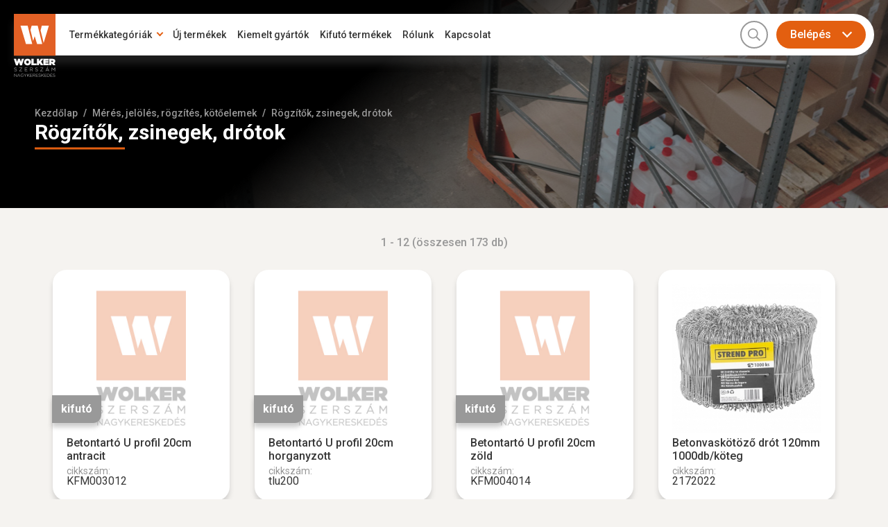

--- FILE ---
content_type: text/html; charset=UTF-8
request_url: https://wolker.hu/kategoria/rogzitok-zsinegek-drotok/
body_size: 27992
content:
<!DOCTYPE html><html lang="hu"><head><link rel="apple-touch-icon" href="/assets/www/_main/img/favicon/apple-icon-57x57.png?ver=2.14.4" sizes="57x57"><link rel="apple-touch-icon" href="/assets/www/_main/img/favicon/apple-icon-60x60.png?ver=2.14.4" sizes="60x60"><link rel="apple-touch-icon" href="/assets/www/_main/img/favicon/apple-icon-72x72.png?ver=2.14.4" sizes="72x72"><link rel="apple-touch-icon" href="/assets/www/_main/img/favicon/apple-icon-76x76.png?ver=2.14.4" sizes="76x76"><link rel="apple-touch-icon" href="/assets/www/_main/img/favicon/apple-icon-114x114.png?ver=2.14.4" sizes="114x114"><link rel="apple-touch-icon" href="/assets/www/_main/img/favicon/apple-icon-120x120.png?ver=2.14.4" sizes="120x120"><link rel="apple-touch-icon" href="/assets/www/_main/img/favicon/apple-icon-144x144.png?ver=2.14.4" sizes="144x144"><link rel="apple-touch-icon" href="/assets/www/_main/img/favicon/apple-icon-152x152.png?ver=2.14.4" sizes="152x152"><link rel="apple-touch-icon" href="/assets/www/_main/img/favicon/apple-icon-180x180.png?ver=2.14.4" sizes="180x180"><link rel="icon" type="image/png" href="/assets/www/_main/img/favicon/android-icon-192x192.png?ver=2.14.4" sizes="192x192"><link rel="icon" type="image/png" href="/assets/www/_main/img/favicon/favicon-32x32.png?ver=2.14.4" sizes="32x32"><link rel="icon" type="image/png" href="/assets/www/_main/img/favicon/favicon-96x96.png?ver=2.14.4" sizes="96x96"><link rel="icon" type="image/png" href="/assets/www/_main/img/favicon/favicon-16x16.png?ver=2.14.4" sizes="16x16"><link rel="shortcut icon" type="image/x-icon" href="/assets/www/_main/img/favicon/favicon.ico?ver=2.14.4"><link rel="manifest" href="/assets/www/_main/img/favicon/manifest.json?ver=2.14.4"><meta name="msapplication-TileColor" content="#fff"><meta name="msapplication-TileImage" content="/assets/www/_main/img/favicon/ms-icon-144x144.png"><meta name="theme-color" content="#fff"><meta http-equiv="Content-Type" content="text/html; charset=UTF-8"><meta name="viewport" content="width=device-width, initial-scale=1.0, minimum-scale=1.0, maximum-scale=1.0, user-scalable=0"><title>Rögzítők, zsinegek, drótok | Wolker Szerszám Nagykereskedés</title><meta name="description" content="Wolker Szerszám Nagykereskedés&lt;!-- Global Site Tag (gtag.js) - Google Analytics --&gt; &lt;script async src=&quot;https://www.googletagmanager.com/gtag/js?id=G-3SH98ZMCMF&quot;&gt;&lt;/script&gt; &lt;script&gt; window.dataLayer = window.dataLayer || []; function gtag(){dataLayer.p"><meta property="og:title" content="Rögzítők, zsinegek, drótok"><meta property="og:description" content="Wolker Szerszám Nagykereskedés&lt;!-- Global Site Tag (gtag.js) - Google Analytics --&gt; &lt;script async src=&quot;https://www.googletagmanager.com/gtag/js?id=G-3SH98ZMCMF&quot;&gt;&lt;/script&gt; &lt;script&gt; window.dataLayer = window.dataLayer || []; function gtag(){dataLayer.p"><meta property="og:url" content="https://wolker.hu/kategoria/rogzitok-zsinegek-drotok/"><meta property="og:type" content="website"><meta property="og:image" content="https://wolker.hu/assets/www/_main/img/nopic.jpg"><link rel="canonical" href="/kategoria/rogzitok-zsinegek-drotok/"><link rel="next" href="/kategoria/rogzitok-zsinegek-drotok/?page=2"><link rel="stylesheet" type="text/css" href="https://fonts.googleapis.com/css2?family=Roboto:ital,wght@0,400;0,500;0,700;1,400;1,500;1,700&amp;display=swap"><link rel="stylesheet" type="text/css" href="/assets/www/_main/css/generals/fonts.css?ver=2.14.4"><link rel="stylesheet" type="text/css" href="/assets/www/_main/css/generals/fa.min.css?ver=2.14.4"><link rel="stylesheet" type="text/css" href="/assets/www/_main/css/generals/reset.css?ver=2.14.4"><link rel="stylesheet" type="text/css" href="/assets/www/_main/css/generals/generals.css?ver=2.14.4"><link rel="stylesheet" type="text/css" href="/assets/www/_main/css/generals/nprogress.css?ver=2.14.4"><link rel="stylesheet" type="text/css" href="/assets/www/_main/css/parts/header.css?ver=2.14.4"><link rel="stylesheet" type="text/css" href="/assets/www/_main/css/parts/footer.css?ver=2.14.4"><link rel="stylesheet" type="text/css" href="/assets/www/_main/css/parts/content.css?ver=2.14.4"><link rel="stylesheet" type="text/css" href="/assets/www/_main/css/parts/form.css?ver=2.14.4"><link rel="stylesheet" type="text/css" href="/assets/www/webshop/css/product.css?ver=2.14.4"><link rel="stylesheet" type="text/css" href="/assets/www/_main/css/parts/pagination.css?ver=2.14.4"><link rel="stylesheet" type="text/css" href="/assets/www/_main/css/parts/media.css?ver=2.14.4"><script type="text/javascript">var foreign = ['fonts.googleapis.com', 'fonts.gstatic.com']; ! function() { var e = document.getElementsByTagName('head')[0], r = e.insertBefore; e.insertBefore = function(n, f) { for (var o in foreign) { if (n.href && -1 != n.href.indexOf(foreign[o])) return; if (n.src && -1 != n.src.indexOf(foreign[o])) return } r.call(e, n, f) } }();</script></head><body><header class="fix"><div class="wrapper"> <a href="/" id="logo"> <span class="desktop"> <svg version="1.1" xmlns="http://www.w3.org/2000/svg" xmlns:xlink="http://www.w3.org/1999/xlink" x="0px" y="0px" width="126px" height="190px" viewbox="0 0 126 190" enable-background="new 0 0 126 190" xml:space="preserve"><rect fill="#E26025" width="126" height="126"></rect><g><path fill="#FFFFFF" d="M0,135.413h6.739l2.723,9.24l3.108-9.297h5.556l3.108,9.297l2.723-9.24h6.629l-6.298,19.391h-5.611 l-3.383-9.571l-3.384,9.571H6.298L0,135.413z"></path><path fill="#FFFFFF" d="M41.313,155.079c-1.485,0-2.866-0.258-4.139-0.771c-1.274-0.512-2.384-1.218-3.329-2.117 c-0.944-0.899-1.682-1.957-2.214-3.177c-0.532-1.219-0.798-2.525-0.798-3.92v-0.053c0-1.396,0.271-2.702,0.812-3.921 c0.541-1.22,1.283-2.283,2.229-3.191c0.944-0.906,2.058-1.623,3.342-2.146C38.5,135.262,39.883,135,41.369,135 c1.485,0,2.865,0.257,4.139,0.77c1.274,0.514,2.383,1.22,3.329,2.118c0.944,0.897,1.682,1.956,2.214,3.176 c0.532,1.22,0.798,2.526,0.798,3.919v0.056c0,1.396-0.271,2.7-0.812,3.92c-0.542,1.22-1.284,2.281-2.228,3.191 c-0.945,0.907-2.059,1.621-3.342,2.145C44.184,154.817,42.799,155.079,41.313,155.079z M41.369,149.386 c0.605,0,1.155-0.119,1.651-0.357c0.495-0.237,0.916-0.555,1.264-0.949s0.614-0.849,0.798-1.362 c0.184-0.514,0.275-1.052,0.275-1.623v-0.053c0-0.568-0.097-1.115-0.289-1.637c-0.193-0.524-0.464-0.986-0.812-1.39 c-0.349-0.403-0.771-0.727-1.266-0.964s-1.054-0.356-1.678-0.356c-0.605,0-1.155,0.119-1.65,0.356s-0.917,0.556-1.265,0.95 c-0.35,0.394-0.614,0.849-0.798,1.362c-0.183,0.512-0.275,1.053-0.275,1.622v0.056c0,0.568,0.096,1.113,0.288,1.636 c0.193,0.522,0.463,0.986,0.812,1.389c0.348,0.403,0.77,0.726,1.266,0.963C40.186,149.266,40.744,149.386,41.369,149.386z"></path><path fill="#FFFFFF" d="M53.196,135.413h6.436v13.752h9.05v5.501H53.196V135.413z"></path><path fill="#FFFFFF" d="M69.672,135.413h6.437v7.207l5.474-7.207h7.48l-6.711,8.361l6.85,10.892h-7.674l-3.77-6.105l-1.65,2.007 v4.099h-6.436V135.413z"></path><path fill="#FFFFFF" d="M89.338,135.413h16.421v5.28H95.664v1.953h9.407v4.648h-9.407v2.09h10.231v5.281H89.338V135.413z"></path><path fill="#FFFFFF" d="M107.217,135.413h9.408c1.723,0,3.14,0.197,4.25,0.59c1.107,0.396,2.002,0.931,2.68,1.61 c0.587,0.586,1.026,1.246,1.319,1.981c0.295,0.732,0.441,1.595,0.441,2.584v0.056c0,1.412-0.34,2.604-1.019,3.577 c-0.677,0.973-1.604,1.742-2.778,2.31l4.484,6.547h-7.346l-3.63-5.501h-0.055h-1.32v5.501h-6.438v-19.255H107.217z M116.434,144.571c0.768,0,1.374-0.166,1.814-0.497c0.438-0.328,0.659-0.785,0.659-1.372v-0.056c0-0.624-0.221-1.088-0.659-1.39 c-0.439-0.303-1.037-0.454-1.788-0.454h-2.807v3.769H116.434z"></path></g><g><path fill="#A4A4A5" d="M2.526,165.277c0.084,0.213,0.236,0.404,0.456,0.576c0.22,0.175,0.523,0.331,0.912,0.473 c0.389,0.142,0.885,0.274,1.494,0.4c1.226,0.272,2.129,0.651,2.711,1.134s0.873,1.149,0.873,1.997c0,0.474-0.094,0.904-0.28,1.291 c-0.187,0.389-0.442,0.719-0.77,0.994c-0.327,0.271-0.721,0.482-1.183,0.629c-0.461,0.147-0.963,0.221-1.508,0.221 c-0.88,0-1.685-0.143-2.413-0.427c-0.728-0.283-1.422-0.723-2.083-1.318l0.771-0.911c0.575,0.521,1.157,0.913,1.744,1.17 c0.587,0.256,1.264,0.386,2.027,0.386c0.744,0,1.34-0.174,1.785-0.52c0.445-0.347,0.668-0.803,0.668-1.369 c0-0.263-0.042-0.497-0.125-0.701c-0.084-0.205-0.231-0.392-0.441-0.56c-0.21-0.168-0.502-0.319-0.874-0.456 s-0.849-0.269-1.426-0.393c-0.632-0.137-1.179-0.293-1.646-0.473c-0.468-0.178-0.854-0.393-1.159-0.644 c-0.305-0.253-0.53-0.547-0.677-0.883c-0.147-0.336-0.221-0.734-0.221-1.196c0-0.439,0.089-0.844,0.267-1.211 c0.178-0.368,0.43-0.684,0.754-0.952c0.325-0.27,0.708-0.479,1.147-0.632c0.441-0.151,0.922-0.228,1.446-0.228 c0.806,0,1.512,0.11,2.114,0.333c0.603,0.223,1.187,0.558,1.752,1.003l-0.724,0.959c-0.512-0.417-1.029-0.723-1.548-0.909 c-0.519-0.188-1.061-0.285-1.626-0.285c-0.356,0-0.678,0.05-0.967,0.144c-0.288,0.094-0.535,0.221-0.739,0.379 c-0.204,0.155-0.362,0.346-0.472,0.565c-0.109,0.222-0.165,0.456-0.165,0.708C2.4,164.833,2.443,165.069,2.526,165.277z"></path><path fill="#A4A4A5" d="M16.468,162.934v-1.1h8.582v0.835l-7.136,9.067h7.136v1.101h-8.818v-0.836l7.121-9.067H16.468z"></path><path fill="#A4A4A5" d="M40.814,162.967h-6.711v3.756h6.003v1.13h-6.003v3.852h6.79v1.133h-8.032v-11.005h7.953V162.967z"></path><path fill="#A4A4A5" d="M56.202,172.837l-3.191-4.275h-3.144v4.275h-1.241v-11.003h4.731c0.607,0,1.155,0.079,1.642,0.236 c0.487,0.156,0.904,0.38,1.25,0.668c0.346,0.286,0.614,0.635,0.802,1.039c0.188,0.403,0.282,0.852,0.282,1.344 c0,0.461-0.073,0.873-0.219,1.234c-0.147,0.362-0.354,0.677-0.621,0.943c-0.267,0.267-0.584,0.49-0.951,0.669 c-0.367,0.18-0.765,0.304-1.195,0.379l3.38,4.491L56.202,172.837L56.202,172.837z M55.352,163.555 c-0.493-0.384-1.188-0.575-2.08-0.575h-3.404v4.48h3.388c0.411,0,0.788-0.052,1.135-0.157c0.348-0.104,0.647-0.255,0.899-0.45 c0.251-0.193,0.449-0.432,0.59-0.717c0.143-0.283,0.213-0.604,0.213-0.961C56.092,164.479,55.844,163.939,55.352,163.555z"></path><path fill="#A4A4A5" d="M66.309,165.277c0.083,0.213,0.235,0.404,0.456,0.576c0.221,0.175,0.523,0.331,0.912,0.473 c0.387,0.142,0.884,0.274,1.492,0.4c1.226,0.272,2.129,0.651,2.712,1.134c0.582,0.482,0.873,1.149,0.873,1.997 c0,0.474-0.094,0.904-0.279,1.291c-0.186,0.389-0.443,0.719-0.771,0.994c-0.328,0.271-0.721,0.482-1.183,0.629 c-0.461,0.147-0.964,0.221-1.508,0.221c-0.879,0-1.686-0.143-2.413-0.427c-0.729-0.283-1.422-0.723-2.082-1.318l0.771-0.911 c0.575,0.521,1.156,0.913,1.744,1.17c0.587,0.256,1.262,0.386,2.026,0.386c0.744,0,1.339-0.174,1.784-0.52 c0.444-0.347,0.668-0.803,0.668-1.369c0-0.263-0.042-0.497-0.126-0.701c-0.084-0.205-0.231-0.392-0.441-0.56 c-0.211-0.168-0.501-0.319-0.874-0.456c-0.374-0.137-0.849-0.269-1.425-0.393c-0.633-0.137-1.18-0.293-1.648-0.473 c-0.468-0.178-0.854-0.393-1.157-0.644c-0.305-0.253-0.531-0.547-0.678-0.883c-0.147-0.334-0.221-0.734-0.221-1.196 c0-0.439,0.088-0.844,0.267-1.211c0.179-0.368,0.43-0.684,0.754-0.952c0.325-0.269,0.708-0.479,1.147-0.632 c0.44-0.151,0.922-0.228,1.447-0.228c0.806,0,1.512,0.11,2.114,0.333c0.602,0.223,1.186,0.558,1.751,1.003l-0.724,0.959 c-0.512-0.417-1.027-0.723-1.548-0.909c-0.517-0.188-1.061-0.285-1.625-0.285c-0.356,0-0.679,0.05-0.967,0.144 c-0.287,0.094-0.533,0.221-0.738,0.379c-0.204,0.155-0.361,0.346-0.472,0.565c-0.109,0.222-0.166,0.456-0.166,0.708 C66.181,164.833,66.223,165.069,66.309,165.277z"></path><path fill="#A4A4A5" d="M80.25,162.934v-1.1h8.582v0.835l-7.137,9.067h7.137v1.101h-8.818v-0.836l7.12-9.067H80.25z"></path><path fill="#A4A4A5" d="M106.892,172.837h-1.337l-1.289-2.908h-5.988l-1.306,2.908H95.7l5.013-11.081h1.164L106.892,172.837z M101.278,163.218l-2.515,5.61h5.015L101.278,163.218z M100.822,160.857l1.494-2.277l1.257,0.581l-1.774,1.697L100.822,160.857 L100.822,160.857z"></path><path fill="#A4A4A5" d="M119.575,169.818h-0.062l-4.008-5.879v8.897h-1.211v-11.003h1.258l4.008,6.004l4.007-6.004h1.257v11.003 h-1.241v-8.913L119.575,169.818z"></path></g><g><path fill="#A4A4A5" d="M7.711,180.468h0.983v8.938H7.89l-5.772-7.33v7.33H1.135v-8.938h0.944l5.632,7.164V180.468z"></path><path fill="#A4A4A5" d="M19.422,189.406h-1.085l-1.048-2.363h-4.866l-1.06,2.363H10.33l4.074-9.004h0.945L19.422,189.406z M14.863,181.591l-2.043,4.559h4.074L14.863,181.591z"></path><path fill="#A4A4A5" d="M27.255,189.157c-0.608,0.267-1.291,0.403-2.048,0.403c-0.708,0-1.339-0.12-1.897-0.359 c-0.558-0.237-1.035-0.565-1.431-0.982c-0.396-0.418-0.698-0.906-0.907-1.469c-0.208-0.563-0.313-1.162-0.313-1.8 c0-0.614,0.109-1.201,0.326-1.763c0.217-0.563,0.521-1.055,0.914-1.482c0.391-0.425,0.861-0.763,1.411-1.015 c0.549-0.251,1.16-0.377,1.832-0.377c0.374,0,0.717,0.024,1.028,0.077c0.311,0.051,0.601,0.128,0.869,0.229 c0.269,0.103,0.519,0.228,0.753,0.377c0.234,0.148,0.461,0.318,0.683,0.505l-0.651,0.767c-0.169-0.154-0.349-0.292-0.536-0.417 c-0.188-0.121-0.39-0.229-0.606-0.318c-0.217-0.09-0.456-0.158-0.715-0.211c-0.26-0.052-0.547-0.075-0.862-0.075 c-0.494,0-0.95,0.099-1.366,0.294c-0.418,0.197-0.775,0.461-1.073,0.792c-0.297,0.335-0.532,0.724-0.702,1.171 c-0.169,0.448-0.256,0.923-0.256,1.427c0,0.537,0.083,1.034,0.249,1.492c0.167,0.455,0.402,0.85,0.708,1.181 c0.307,0.335,0.677,0.594,1.111,0.782c0.435,0.187,0.923,0.281,1.469,0.281c0.511,0,0.992-0.087,1.443-0.264 c0.451-0.175,0.83-0.387,1.136-0.634v-2.231h-2.72v-0.893h3.691v3.552C28.377,188.569,27.865,188.891,27.255,189.157z"></path><path fill="#A4A4A5" d="M34.747,189.406h-1.009v-3.538l-3.716-5.4h1.225l3.007,4.469l3.034-4.469h1.175l-3.716,5.388V189.406z"></path><path fill="#A4A4A5" d="M47.568,189.406h-1.264l-3.436-4.33l-1.903,1.929v2.401h-1.008v-8.938h1.008v5.339l5.134-5.339h1.303 l-3.832,3.906L47.568,189.406z"></path><path fill="#A4A4A5" d="M55.472,181.388h-5.453v3.051h4.878v0.92h-4.878v3.13h5.517v0.919H49.01v-8.938h6.462V181.388z"></path><path fill="#A4A4A5" d="M63.594,189.406l-2.592-3.475h-2.554v3.475h-1.009v-8.938h3.845c0.493,0,0.938,0.062,1.334,0.189 c0.395,0.13,0.732,0.31,1.014,0.544c0.281,0.234,0.497,0.516,0.651,0.842c0.153,0.329,0.229,0.693,0.229,1.094 c0,0.374-0.061,0.708-0.179,1.001c-0.119,0.295-0.288,0.551-0.505,0.769c-0.217,0.217-0.473,0.397-0.772,0.542 c-0.298,0.146-0.622,0.246-0.971,0.308l2.747,3.649L63.594,189.406L63.594,189.406z M62.903,181.866 c-0.399-0.31-0.964-0.468-1.69-0.468h-2.764v3.641h2.752c0.333,0,0.639-0.042,0.922-0.129c0.281-0.085,0.525-0.207,0.73-0.364 c0.204-0.16,0.365-0.354,0.479-0.585c0.116-0.229,0.173-0.491,0.173-0.781C63.505,182.617,63.305,182.178,62.903,181.866z"></path><path fill="#A4A4A5" d="M73.006,181.388h-5.453v3.051h4.88v0.92h-4.88v3.13h5.517v0.919h-6.525v-8.938h6.462V181.388 L73.006,181.388z"></path><path fill="#A4A4A5" d="M75.854,183.267c0.068,0.172,0.191,0.327,0.369,0.468c0.181,0.141,0.426,0.268,0.743,0.385 c0.315,0.114,0.718,0.224,1.213,0.325c0.995,0.222,1.73,0.528,2.202,0.923c0.471,0.393,0.709,0.932,0.709,1.623 c0,0.383-0.076,0.732-0.228,1.048s-0.36,0.585-0.625,0.806c-0.267,0.223-0.587,0.392-0.962,0.512 c-0.373,0.119-0.782,0.18-1.226,0.18c-0.715,0-1.369-0.116-1.959-0.348c-0.593-0.229-1.157-0.587-1.692-1.071l0.625-0.741 c0.469,0.426,0.94,0.744,1.418,0.951c0.476,0.21,1.025,0.313,1.646,0.313c0.605,0,1.088-0.142,1.451-0.423 c0.36-0.281,0.543-0.652,0.543-1.113c0-0.213-0.035-0.401-0.104-0.568c-0.066-0.166-0.188-0.317-0.358-0.454 c-0.171-0.138-0.407-0.26-0.711-0.371c-0.304-0.109-0.688-0.217-1.158-0.32c-0.511-0.108-0.958-0.238-1.338-0.384 c-0.378-0.146-0.692-0.318-0.94-0.524c-0.247-0.204-0.431-0.443-0.551-0.716c-0.121-0.274-0.18-0.597-0.18-0.973 c0-0.357,0.073-0.686,0.219-0.983c0.144-0.3,0.348-0.556,0.612-0.775c0.265-0.217,0.575-0.388,0.933-0.511 c0.356-0.125,0.748-0.186,1.174-0.186c0.656,0,1.228,0.091,1.718,0.271c0.491,0.181,0.964,0.453,1.425,0.814l-0.59,0.779 c-0.417-0.341-0.837-0.587-1.256-0.74c-0.423-0.153-0.862-0.229-1.323-0.229c-0.29,0-0.551,0.037-0.785,0.114 c-0.233,0.076-0.436,0.179-0.6,0.309c-0.167,0.127-0.294,0.281-0.385,0.458c-0.088,0.181-0.135,0.373-0.135,0.577 C75.751,182.905,75.786,183.098,75.854,183.267z"></path><path fill="#A4A4A5" d="M90.63,189.406h-1.264l-3.437-4.33l-1.901,1.929v2.401H83.02v-8.938h1.009v5.339l5.133-5.339h1.303 l-3.832,3.906L90.63,189.406z"></path><path fill="#A4A4A5" d="M98.535,181.388h-5.452v3.051h4.877v0.92h-4.877v3.13h5.516v0.919h-6.526v-8.938h6.462L98.535,181.388 L98.535,181.388z"></path><path fill="#A4A4A5" d="M108.01,186.693c-0.229,0.549-0.555,1.022-0.976,1.423s-0.924,0.717-1.508,0.946 c-0.583,0.229-1.225,0.344-1.923,0.344h-3.102v-8.938h3.102c0.698,0,1.34,0.111,1.923,0.337c0.584,0.226,1.087,0.54,1.508,0.94 c0.421,0.398,0.747,0.872,0.976,1.415c0.229,0.546,0.346,1.135,0.346,1.763C108.355,185.554,108.24,186.144,108.01,186.693z M107.047,183.558c-0.175-0.434-0.422-0.81-0.741-1.13c-0.32-0.319-0.71-0.57-1.168-0.753c-0.461-0.184-0.972-0.276-1.534-0.276 h-2.093v7.075h2.093c0.563,0,1.073-0.089,1.534-0.266c0.458-0.181,0.848-0.43,1.168-0.748c0.319-0.319,0.566-0.692,0.741-1.119 c0.174-0.426,0.261-0.888,0.261-1.391C107.308,184.456,107.221,183.992,107.047,183.558z"></path><path fill="#A4A4A5" d="M116.822,181.388h-5.452v3.051h4.878v0.92h-4.878v3.13h5.516v0.919h-6.527v-8.938h6.464V181.388 L116.822,181.388z M112.89,179.676l1.212-1.853l1.022,0.473l-1.444,1.378h-0.79V179.676z"></path><path fill="#A4A4A5" d="M119.669,183.267c0.069,0.172,0.192,0.327,0.37,0.468c0.182,0.141,0.428,0.268,0.742,0.385 c0.315,0.114,0.718,0.224,1.213,0.325c0.995,0.222,1.73,0.528,2.203,0.923c0.472,0.393,0.707,0.932,0.707,1.623 c0,0.383-0.073,0.732-0.225,1.048c-0.15,0.315-0.36,0.585-0.626,0.806c-0.267,0.223-0.588,0.392-0.962,0.512 c-0.374,0.119-0.782,0.18-1.226,0.18c-0.713,0-1.367-0.116-1.96-0.348c-0.592-0.229-1.155-0.587-1.692-1.071l0.627-0.741 c0.468,0.426,0.939,0.744,1.418,0.951c0.475,0.21,1.024,0.313,1.646,0.313c0.604,0,1.088-0.142,1.451-0.423 c0.36-0.281,0.543-0.652,0.543-1.113c0-0.213-0.034-0.401-0.102-0.568c-0.068-0.166-0.188-0.317-0.36-0.454 c-0.169-0.138-0.405-0.26-0.71-0.371c-0.305-0.109-0.688-0.217-1.159-0.32c-0.512-0.108-0.959-0.238-1.336-0.384 c-0.381-0.146-0.693-0.318-0.941-0.524c-0.247-0.204-0.431-0.443-0.551-0.716c-0.121-0.274-0.181-0.597-0.181-0.973 c0-0.357,0.072-0.686,0.219-0.983c0.143-0.3,0.348-0.556,0.611-0.775c0.266-0.217,0.576-0.388,0.932-0.511 c0.359-0.125,0.749-0.186,1.175-0.186c0.657,0,1.228,0.091,1.718,0.271c0.491,0.181,0.965,0.453,1.425,0.814l-0.588,0.779 c-0.416-0.341-0.838-0.587-1.256-0.74c-0.424-0.153-0.863-0.229-1.322-0.229c-0.291,0-0.553,0.037-0.785,0.114 c-0.234,0.076-0.436,0.179-0.601,0.309c-0.167,0.127-0.295,0.281-0.384,0.458c-0.09,0.181-0.136,0.373-0.136,0.577 C119.568,182.905,119.603,183.098,119.669,183.267z"></path></g><g><polygon fill="#FFFFFF" points="41.798,35.79 41.75,35.6 20.05,35.6 36.55,90.6 55.435,90.6 "></polygon><polygon fill="#FFFFFF" points="90.18,87.541 105.95,35.6 84.55,35.6 80.813,49.906 "></polygon><polygon fill="#FFFFFF" points="72.07,35.473 72.05,35.4 53.95,35.4 50.085,48.4 58.342,81.577 62.95,67.2 70.25,90.6 85.788,90.6 "></polygon></g></svg></span> <span class="mobile"> <svg version="1.1" xmlns="http://www.w3.org/2000/svg" xmlns:xlink="http://www.w3.org/1999/xlink" x="0px" y="0px" width="264px" height="126px" viewbox="0 0 264 126" enable-background="new 0 0 264 126" xml:space="preserve"><rect fill="#E26025" width="126" height="126"></rect><g><polygon fill="#FFFFFF" points="41.798,35.79 41.75,35.6 20.05,35.6 36.55,90.6 55.435,90.6 "></polygon><polygon fill="#FFFFFF" points="90.18,87.541 105.95,35.6 84.55,35.6 80.813,49.906 "></polygon><polygon fill="#FFFFFF" points="72.07,35.473 72.05,35.4 53.95,35.4 50.085,48.4 58.342,81.577 62.95,67.2 70.25,90.6 85.788,90.6 "></polygon></g><g><g><path fill="#212121" d="M137,36.233h6.738l2.724,9.239l3.108-9.297h5.556l3.108,9.297l2.723-9.239h6.629l-6.298,19.392h-5.61 l-3.384-9.572l-3.384,9.572h-5.612L137,36.233z"></path><path fill="#212121" d="M178.313,55.899c-1.484,0-2.865-0.259-4.139-0.771c-1.273-0.513-2.384-1.219-3.328-2.117 c-0.945-0.899-1.683-1.957-2.215-3.178c-0.531-1.219-0.798-2.525-0.798-3.92v-0.053c0-1.396,0.271-2.702,0.812-3.921 c0.541-1.22,1.283-2.283,2.229-3.19c0.944-0.906,2.058-1.623,3.342-2.146c1.284-0.521,2.667-0.783,4.153-0.783 c1.484,0,2.865,0.257,4.139,0.77c1.274,0.515,2.383,1.221,3.329,2.119c0.944,0.896,1.683,1.955,2.214,3.176 c0.532,1.22,0.799,2.525,0.799,3.918v0.057c0,1.396-0.271,2.699-0.813,3.92c-0.542,1.221-1.284,2.281-2.229,3.191 c-0.945,0.906-2.059,1.621-3.342,2.145C181.184,55.636,179.799,55.899,178.313,55.899z M178.369,50.207 c0.605,0,1.154-0.119,1.65-0.357c0.496-0.237,0.916-0.555,1.265-0.949c0.348-0.395,0.614-0.85,0.798-1.361 c0.184-0.515,0.275-1.053,0.275-1.623v-0.054c0-0.567-0.098-1.114-0.289-1.638c-0.193-0.523-0.465-0.985-0.813-1.389 c-0.349-0.404-0.771-0.728-1.266-0.965c-0.495-0.236-1.055-0.355-1.678-0.355c-0.605,0-1.155,0.119-1.65,0.355 c-0.495,0.237-0.917,0.557-1.266,0.95c-0.35,0.394-0.613,0.849-0.797,1.362c-0.184,0.512-0.275,1.053-0.275,1.621v0.057 c0,0.568,0.096,1.113,0.287,1.637c0.193,0.521,0.464,0.985,0.813,1.389c0.348,0.402,0.77,0.726,1.266,0.963 C177.186,50.085,177.744,50.207,178.369,50.207z"></path><path fill="#212121" d="M190.195,36.233h6.437v13.752h9.05v5.501h-15.486V36.233z"></path><path fill="#212121" d="M206.672,36.233h6.438v7.207l5.474-7.207h7.479l-6.711,8.36l6.851,10.893h-7.675l-3.77-6.105l-1.65,2.008 v4.099h-6.436V36.233z"></path><path fill="#212121" d="M226.338,36.233h16.421v5.28h-10.095v1.953h9.406v4.647h-9.406v2.09h10.23v5.281h-16.557V36.233z"></path><path fill="#212121" d="M244.217,36.233h9.408c1.723,0,3.141,0.196,4.25,0.59c1.107,0.396,2.002,0.931,2.68,1.61 c0.588,0.586,1.026,1.246,1.319,1.98c0.295,0.732,0.44,1.596,0.44,2.584v0.057c0,1.412-0.34,2.604-1.019,3.576 c-0.677,0.974-1.604,1.742-2.778,2.311l4.484,6.547h-7.346l-3.631-5.501h-0.055h-1.32v5.501h-6.438V36.233H244.217L244.217,36.233 z M253.434,45.39c0.769,0,1.375-0.166,1.814-0.496c0.438-0.328,0.659-0.785,0.659-1.372v-0.056c0-0.625-0.222-1.088-0.659-1.391 c-0.439-0.303-1.037-0.453-1.788-0.453h-2.808v3.768H253.434L253.434,45.39z"></path></g><g><path fill="#646464" d="M139.525,66.097c0.084,0.213,0.236,0.404,0.457,0.576c0.22,0.174,0.522,0.33,0.912,0.473 c0.389,0.143,0.885,0.273,1.494,0.4c1.225,0.271,2.129,0.65,2.711,1.133c0.582,0.484,0.873,1.149,0.873,1.998 c0,0.474-0.095,0.904-0.281,1.291c-0.187,0.389-0.441,0.719-0.77,0.994c-0.326,0.271-0.721,0.481-1.184,0.629 c-0.461,0.146-0.963,0.221-1.508,0.221c-0.879,0-1.685-0.143-2.412-0.428c-0.729-0.283-1.422-0.723-2.084-1.317l0.771-0.911 c0.575,0.521,1.157,0.913,1.744,1.17c0.587,0.256,1.264,0.387,2.027,0.387c0.744,0,1.34-0.174,1.785-0.521 c0.444-0.347,0.668-0.804,0.668-1.369c0-0.263-0.043-0.497-0.125-0.7c-0.084-0.205-0.231-0.393-0.441-0.561 s-0.502-0.319-0.874-0.456c-0.372-0.138-0.849-0.269-1.427-0.394c-0.631-0.137-1.178-0.293-1.646-0.473 c-0.468-0.178-0.854-0.393-1.159-0.645s-0.529-0.547-0.677-0.883s-0.221-0.733-0.221-1.195c0-0.439,0.089-0.844,0.267-1.211 c0.178-0.368,0.43-0.684,0.754-0.952c0.325-0.271,0.709-0.479,1.147-0.632c0.44-0.151,0.922-0.229,1.446-0.229 c0.806,0,1.512,0.11,2.113,0.333c0.604,0.224,1.188,0.558,1.752,1.003l-0.724,0.959c-0.513-0.416-1.028-0.723-1.548-0.908 c-0.52-0.188-1.061-0.285-1.626-0.285c-0.356,0-0.679,0.05-0.968,0.144c-0.287,0.095-0.534,0.222-0.738,0.379 c-0.204,0.155-0.362,0.347-0.473,0.565c-0.108,0.222-0.164,0.455-0.164,0.707C139.4,65.653,139.443,65.888,139.525,66.097z"></path><path fill="#646464" d="M153.468,63.753v-1.1h8.582v0.835l-7.136,9.067h7.136v1.101h-8.817v-0.836l7.121-9.067H153.468z"></path><path fill="#646464" d="M177.814,63.787h-6.711v3.756h6.002v1.131h-6.002v3.852h6.789v1.133h-8.031V62.653h7.953V63.787z"></path><path fill="#646464" d="M193.202,73.657l-3.19-4.274h-3.145v4.274h-1.241V62.654h4.731c0.606,0,1.154,0.079,1.642,0.236 c0.487,0.156,0.903,0.38,1.25,0.668c0.347,0.285,0.614,0.635,0.802,1.039c0.188,0.402,0.282,0.852,0.282,1.344 c0,0.461-0.073,0.873-0.22,1.234s-0.354,0.676-0.62,0.942s-0.584,0.49-0.951,0.669c-0.367,0.18-0.765,0.305-1.194,0.379 l3.379,4.491H193.202L193.202,73.657z M192.352,64.375c-0.492-0.384-1.188-0.574-2.08-0.574h-3.403v4.479h3.388 c0.411,0,0.788-0.052,1.135-0.157c0.348-0.104,0.647-0.255,0.899-0.449c0.251-0.193,0.448-0.433,0.59-0.717 c0.144-0.283,0.213-0.605,0.213-0.962C193.092,65.298,192.844,64.759,192.352,64.375z"></path><path fill="#646464" d="M203.309,66.097c0.084,0.213,0.235,0.404,0.457,0.576c0.221,0.174,0.522,0.33,0.912,0.473 c0.387,0.143,0.883,0.273,1.491,0.4c1.226,0.271,2.129,0.65,2.712,1.133c0.582,0.482,0.873,1.149,0.873,1.998 c0,0.474-0.094,0.904-0.279,1.291c-0.186,0.389-0.442,0.719-0.771,0.994c-0.328,0.271-0.722,0.481-1.183,0.629 c-0.461,0.146-0.965,0.221-1.508,0.221c-0.88,0-1.687-0.143-2.414-0.428c-0.729-0.283-1.422-0.723-2.082-1.317l0.771-0.911 c0.574,0.521,1.156,0.913,1.744,1.17c0.587,0.256,1.262,0.387,2.025,0.387c0.744,0,1.34-0.174,1.784-0.521 s0.669-0.804,0.669-1.369c0-0.263-0.043-0.497-0.127-0.7c-0.084-0.205-0.23-0.393-0.441-0.561s-0.5-0.319-0.873-0.456 c-0.375-0.138-0.85-0.269-1.426-0.394c-0.633-0.137-1.18-0.293-1.647-0.473c-0.468-0.178-0.854-0.393-1.157-0.645 c-0.305-0.252-0.531-0.547-0.678-0.883c-0.146-0.334-0.221-0.733-0.221-1.195c0-0.439,0.088-0.844,0.267-1.211 c0.179-0.368,0.431-0.684,0.754-0.952c0.325-0.269,0.708-0.479,1.147-0.632c0.439-0.151,0.922-0.229,1.447-0.229 c0.805,0,1.512,0.11,2.113,0.333c0.602,0.224,1.186,0.558,1.751,1.003l-0.724,0.959c-0.512-0.416-1.027-0.723-1.549-0.908 c-0.517-0.188-1.061-0.285-1.625-0.285c-0.355,0-0.678,0.05-0.967,0.144c-0.287,0.095-0.533,0.222-0.738,0.379 c-0.203,0.155-0.36,0.347-0.471,0.565c-0.109,0.222-0.166,0.455-0.166,0.707C203.182,65.653,203.223,65.888,203.309,66.097z"></path><path fill="#646464" d="M217.25,63.753v-1.1h8.582v0.835l-7.137,9.067h7.137v1.101h-8.818v-0.836l7.12-9.067H217.25z"></path><path fill="#646464" d="M243.893,73.657h-1.338l-1.289-2.907h-5.988l-1.305,2.907H232.7l5.013-11.081h1.164L243.893,73.657z M238.277,64.039l-2.514,5.609h5.014L238.277,64.039z M237.822,61.677l1.494-2.277l1.256,0.581l-1.773,1.696H237.822 L237.822,61.677z"></path><path fill="#646464" d="M256.575,70.638h-0.062l-4.009-5.879v8.896h-1.211V62.653h1.259l4.008,6.004l4.006-6.004h1.258v11.003 h-1.241v-8.913L256.575,70.638z"></path></g><g><path fill="#646464" d="M144.711,81.289h0.982v8.938h-0.803l-5.772-7.33v7.33h-0.983v-8.938h0.944l5.632,7.163V81.289z"></path><path fill="#646464" d="M156.422,90.226h-1.085l-1.048-2.363h-4.866l-1.06,2.363h-1.033l4.074-9.004h0.945L156.422,90.226z M151.863,82.411l-2.043,4.56h4.074L151.863,82.411z"></path><path fill="#646464" d="M164.255,89.976c-0.608,0.268-1.291,0.404-2.048,0.404c-0.708,0-1.339-0.121-1.896-0.359 c-0.559-0.237-1.035-0.564-1.432-0.982s-0.697-0.906-0.906-1.469s-0.313-1.162-0.313-1.8c0-0.614,0.108-1.201,0.325-1.763 c0.218-0.563,0.521-1.056,0.914-1.482c0.392-0.426,0.861-0.764,1.412-1.016c0.549-0.25,1.16-0.377,1.832-0.377 c0.373,0,0.717,0.024,1.027,0.078c0.311,0.051,0.602,0.127,0.869,0.229c0.27,0.104,0.52,0.229,0.753,0.377 s0.461,0.318,0.683,0.505l-0.65,0.767c-0.17-0.154-0.35-0.291-0.536-0.416c-0.188-0.121-0.39-0.229-0.606-0.318 c-0.217-0.09-0.455-0.158-0.715-0.211s-0.547-0.075-0.861-0.075c-0.494,0-0.951,0.099-1.367,0.294 c-0.418,0.197-0.774,0.461-1.072,0.792c-0.297,0.335-0.532,0.724-0.702,1.171c-0.169,0.448-0.256,0.924-0.256,1.428 c0,0.537,0.083,1.033,0.249,1.491c0.167,0.455,0.402,0.851,0.708,1.181c0.308,0.336,0.677,0.595,1.11,0.783 c0.436,0.187,0.924,0.28,1.47,0.28c0.511,0,0.991-0.087,1.442-0.265c0.451-0.174,0.83-0.387,1.137-0.633v-2.231h-2.721v-0.894 h3.691v3.553C165.377,89.388,164.865,89.71,164.255,89.976z"></path><path fill="#646464" d="M171.747,90.226h-1.009v-3.538l-3.717-5.399h1.226l3.007,4.469l3.034-4.469h1.175l-3.716,5.387V90.226z"></path><path fill="#646464" d="M184.568,90.226h-1.264l-3.437-4.33l-1.903,1.929v2.401h-1.008v-8.938h1.008v5.338l5.135-5.338h1.303 l-3.832,3.905L184.568,90.226z"></path><path fill="#646464" d="M192.473,82.208h-5.453v3.051h4.877v0.92h-4.877v3.129h5.517v0.92h-6.526v-8.938h6.463V82.208z"></path><path fill="#646464" d="M200.594,90.226l-2.592-3.475h-2.555v3.475h-1.008v-8.938h3.845c0.493,0,0.938,0.061,1.334,0.188 c0.396,0.131,0.731,0.311,1.014,0.545c0.281,0.234,0.497,0.516,0.651,0.842c0.152,0.329,0.229,0.693,0.229,1.094 c0,0.375-0.061,0.709-0.179,1.002c-0.119,0.295-0.288,0.551-0.505,0.768c-0.217,0.218-0.473,0.398-0.771,0.543 c-0.299,0.146-0.623,0.246-0.972,0.308l2.747,3.649H200.594L200.594,90.226z M199.902,82.686c-0.398-0.31-0.963-0.468-1.689-0.468 h-2.764v3.641h2.752c0.333,0,0.639-0.042,0.922-0.129c0.281-0.085,0.525-0.207,0.73-0.364c0.203-0.159,0.364-0.354,0.479-0.585 c0.115-0.229,0.173-0.49,0.173-0.781C200.505,83.437,200.305,82.998,199.902,82.686z"></path><path fill="#646464" d="M210.006,82.208h-5.453v3.051h4.881v0.92h-4.881v3.129h5.518v0.92h-6.525v-8.938h6.462L210.006,82.208 L210.006,82.208z"></path><path fill="#646464" d="M212.854,84.087c0.068,0.172,0.191,0.326,0.369,0.467c0.182,0.142,0.426,0.269,0.743,0.386 c0.315,0.114,0.718,0.224,1.214,0.325c0.994,0.222,1.729,0.527,2.201,0.923c0.471,0.394,0.709,0.932,0.709,1.623 c0,0.383-0.076,0.731-0.229,1.048c-0.151,0.316-0.359,0.585-0.625,0.807c-0.266,0.223-0.586,0.391-0.961,0.512 c-0.373,0.119-0.782,0.18-1.227,0.18c-0.715,0-1.369-0.116-1.959-0.348c-0.593-0.229-1.156-0.588-1.691-1.071l0.625-0.741 c0.469,0.426,0.939,0.744,1.418,0.951c0.476,0.21,1.024,0.313,1.646,0.313c0.604,0,1.088-0.142,1.451-0.423 c0.36-0.28,0.543-0.651,0.543-1.112c0-0.213-0.035-0.401-0.104-0.568c-0.065-0.166-0.188-0.316-0.357-0.454 c-0.172-0.138-0.407-0.261-0.711-0.371c-0.305-0.108-0.688-0.217-1.158-0.319c-0.512-0.108-0.958-0.238-1.338-0.385 c-0.378-0.146-0.691-0.318-0.939-0.523s-0.432-0.443-0.552-0.717c-0.121-0.273-0.18-0.597-0.18-0.973 c0-0.357,0.073-0.686,0.219-0.982c0.144-0.301,0.349-0.557,0.612-0.775c0.265-0.217,0.574-0.389,0.933-0.512 c0.356-0.125,0.748-0.186,1.175-0.186c0.655,0,1.228,0.092,1.717,0.271c0.492,0.181,0.965,0.453,1.426,0.813l-0.59,0.779 c-0.418-0.341-0.838-0.587-1.256-0.74c-0.424-0.153-0.863-0.229-1.324-0.229c-0.289,0-0.551,0.037-0.784,0.115 c-0.233,0.075-0.437,0.178-0.601,0.309c-0.166,0.127-0.293,0.281-0.385,0.457c-0.088,0.182-0.135,0.373-0.135,0.578 C212.751,83.724,212.786,83.917,212.854,84.087z"></path><path fill="#646464" d="M227.63,90.226h-1.264l-3.437-4.33l-1.902,1.929v2.401h-1.008v-8.938h1.01v5.338l5.133-5.338h1.303 l-3.832,3.905L227.63,90.226z"></path><path fill="#646464" d="M235.535,82.208h-5.452v3.051h4.877v0.92h-4.877v3.129h5.517v0.92h-6.527v-8.938h6.463V82.208 L235.535,82.208z"></path><path fill="#646464" d="M245.01,87.513c-0.229,0.549-0.555,1.021-0.976,1.423s-0.925,0.717-1.509,0.946 c-0.582,0.229-1.225,0.344-1.922,0.344h-3.103v-8.938h3.103c0.697,0,1.34,0.111,1.922,0.337c0.584,0.227,1.088,0.541,1.509,0.94 c0.421,0.397,0.747,0.872,0.976,1.415c0.229,0.546,0.346,1.135,0.346,1.763C245.355,86.375,245.24,86.964,245.01,87.513z M244.047,84.378c-0.175-0.435-0.422-0.811-0.74-1.131c-0.32-0.318-0.711-0.57-1.168-0.753c-0.461-0.185-0.973-0.276-1.535-0.276 h-2.092v7.076h2.092c0.563,0,1.074-0.09,1.535-0.267c0.457-0.181,0.848-0.431,1.168-0.748c0.318-0.319,0.565-0.692,0.74-1.119 c0.174-0.426,0.262-0.888,0.262-1.392C244.309,85.276,244.221,84.812,244.047,84.378z"></path><path fill="#646464" d="M253.822,82.208h-5.452v3.051h4.878v0.92h-4.878v3.129h5.517v0.92h-6.527v-8.938h6.463V82.208 L253.822,82.208z M249.891,80.496l1.211-1.854l1.022,0.474l-1.444,1.378h-0.789V80.496z"></path><path fill="#646464" d="M256.669,84.087c0.069,0.172,0.192,0.326,0.37,0.467c0.182,0.142,0.428,0.269,0.742,0.386 c0.314,0.114,0.718,0.224,1.213,0.325c0.994,0.222,1.73,0.527,2.203,0.923c0.472,0.394,0.707,0.932,0.707,1.623 c0,0.383-0.073,0.731-0.225,1.048c-0.15,0.314-0.361,0.585-0.627,0.807c-0.267,0.223-0.588,0.391-0.962,0.512 c-0.374,0.119-0.782,0.18-1.226,0.18c-0.713,0-1.367-0.116-1.961-0.348c-0.592-0.229-1.154-0.588-1.691-1.071l0.627-0.741 c0.469,0.426,0.939,0.744,1.418,0.951c0.475,0.21,1.024,0.313,1.646,0.313c0.604,0,1.088-0.142,1.451-0.423 c0.359-0.28,0.543-0.651,0.543-1.112c0-0.213-0.035-0.401-0.103-0.568c-0.067-0.166-0.188-0.316-0.36-0.454 c-0.168-0.138-0.404-0.261-0.709-0.371c-0.306-0.108-0.688-0.217-1.16-0.319c-0.512-0.108-0.959-0.238-1.336-0.385 c-0.381-0.146-0.692-0.318-0.94-0.523c-0.247-0.205-0.431-0.443-0.552-0.717c-0.12-0.273-0.18-0.597-0.18-0.973 c0-0.357,0.071-0.686,0.219-0.982c0.143-0.301,0.348-0.557,0.611-0.775c0.266-0.217,0.575-0.389,0.932-0.512 c0.359-0.125,0.748-0.186,1.175-0.186c0.657,0,1.228,0.092,1.718,0.271c0.491,0.181,0.965,0.453,1.426,0.813l-0.589,0.779 c-0.416-0.341-0.838-0.587-1.256-0.74c-0.424-0.153-0.862-0.229-1.321-0.229c-0.291,0-0.554,0.037-0.785,0.115 c-0.234,0.075-0.437,0.178-0.602,0.309c-0.167,0.127-0.295,0.281-0.384,0.457c-0.091,0.182-0.136,0.373-0.136,0.578 C256.568,83.724,256.604,83.917,256.669,84.087z"></path></g></g></svg></span> </a> <input type="checkbox" class="toggler" id="toggle-menu"><label class="mobile menu-opener" for="toggle-menu"> <i class="fas"></i> </label> <div class="menus"> <nav class="user-menu"><ul><li class="menu-search"> <input type="checkbox" class="m-toggler" id="toggle-search"><label class="search-label icon" for="toggle-search"> <svg aria-hidden="true" focusable="false" class="svg-icon"><use xlink:href="#icon-search"></use></svg><svg aria-hidden="true" focusable="false" class="svg-icon"><use xlink:href="#icon-times"></use></svg></label> <div class="modal search-modal"> <div class="modal-inner"> <form action="/kereses/" id="search-form"> <div class="input-field"> <input type="text" id="search-field" placeholder="Keresés" name="q"><div class="close-search"> <svg aria-hidden="true" focusable="false" class="svg-icon"><use xlink:href="#icon-times"></use></svg></div> </div> </form> <div class="search-results" id="search-results"></div> </div> </div> </li> <li> <input type="checkbox" class="m-toggler" id="toggle-login-menu"><label class="button login" for="toggle-login-menu"> Belépés </label> <div class="modal user-modal"> <div class="modal-inner"> <form action="/kategoria/rogzitok-zsinegek-drotok/" id="5e85048987f4a469e83bcc424adc4858179da43d" class="login-form autofocus" method="post" novalidate="1" autocomplete="off"><div class="form-content"><input id="b8c33763d514dc08c3eae240c613e6eb" type="hidden" value="b8c33763d514dc08c3eae240c613e6eb" name="sent"><div class="form-field" id="f-login-email"><div class="field-label"><label for="login-email">E-mail cím</label></div><div class="field-content"><input id="login-email" class="input" type="text" value="" name="login-email" placeholder="Kérjük, adja meg e-mail címét" maxlength="255"></div><div class="clear clr clearfix"></div></div><div class="form-field" id="f-pw"><div class="field-label"><label for="pw">Jelszó</label></div><div class="field-content"><input id="pw" class="input" type="password" value="" name="pw" placeholder="Kérjük, adja meg jelszavát" maxlength="255"></div><div class="clear clr clearfix"></div></div><div class="form-field" id="f-sli"><div class="field-content no-label"><input id="sli" class="checkbox" type="checkbox" value="1" name="sli"><label for="sli">Maradjak bejelentkezve</label></div><div class="clear clr clearfix"></div></div><div class="clear clr clearfix"></div><div class="form-buttons"><button id="submit-b8c33763d514dc08c3eae240c613e6eb" class="submit" type="submit">Belépek</button><div class="clear clr clearfix"></div></div></div><script id="autofocus-5e85048987f4a469e83bcc424adc4858179da43d" type="text/javascript">!function(e){for(var t=document.getElementsByTagName('form'),n=t.length-1;n>=0;n--)if(-1!=t[n].className.indexOf('autofocus')){for(var o=t[n].elements,f=0;f<o.length;f++)if('hidden'!=o[f].type||'button'!=o[f].type){setTimeout(function(){o[f].focus()},10);break}break}}();</script><script id="autocomplete-5e85048987f4a469e83bcc424adc4858179da43d" type="text/javascript">!function(e,t){setTimeout(function(){var n=e.getElementById(t);-1==n.className.indexOf('sent')&&('function'==typeof n.reset?n.reset():n.reset.click())},500)}(document,'5e85048987f4a469e83bcc424adc4858179da43d');</script></form> <ul class="links"><li><a href="/regisztracio/" class="reg-link public">Még nem regisztráltam</a></li> <li><a href="/elfelejtett-jelszo/" class="public">Elfelejtettem a jelszavam</a></li> </ul></div> </div> </li> </ul></nav><nav class="main-menu"><ul><li class="menu-categories"> <input type="checkbox" class="m-toggler" id="toggle-categories"><label for="toggle-categories">Termékkategóriák</label> <div class="modal categories-modal"> <div class="modal-inner"> <div class="category-tree-holder"> <ul class="category-tree"><li> <div class="name"> <a href="/kategoria/futestechnikai-termekek/">Fűtéstechnikai termékek</a> </div> <input type="checkbox" class="c-toggler" id="toggle-cat-8"><label class="cat-toggler-label" for="toggle-cat-8"> <svg aria-hidden="true" focusable="false" class="svg-icon open"><use xlink:href="#icon-plus"></use></svg><svg aria-hidden="true" focusable="false" class="svg-icon close"><use xlink:href="#icon-minus"></use></svg></label> <ul class="children"><li> <div class="name"> <a href="/kategoria/ablakszigetelok-hofoliak/">Ablakszigetelők, hőfóliák</a> </div></li> <li> <div class="name"> <a href="/kategoria/fustcsovek-es-kiegeszitoik/">Füstcsövek és kiegészítőik</a> </div> <input type="checkbox" class="c-toggler" id="toggle-cat-8.2"><label class="cat-toggler-label" for="toggle-cat-8.2"> <svg aria-hidden="true" focusable="false" class="svg-icon open"><use xlink:href="#icon-plus"></use></svg><svg aria-hidden="true" focusable="false" class="svg-icon close"><use xlink:href="#icon-minus"></use></svg></label> <ul class="children"><li> <div class="name"> <a href="/kategoria/matt-fustcsovek-es-kiegeszitoik/">Matt füstcsövek és kiegészítőik</a> </div></li> <li> <div class="name"> <a href="/kategoria/zomancozott-fustcsovek-es-kiegeszitoik/">Zománcozott füstcsövek és kiegészítőik</a> </div></li> </ul></li> <li> <div class="name"> <a href="/kategoria/futotestek-2/">Fűtőtestek</a> </div> <input type="checkbox" class="c-toggler" id="toggle-cat-8.3"><label class="cat-toggler-label" for="toggle-cat-8.3"> <svg aria-hidden="true" focusable="false" class="svg-icon open"><use xlink:href="#icon-plus"></use></svg><svg aria-hidden="true" focusable="false" class="svg-icon close"><use xlink:href="#icon-minus"></use></svg></label> <ul class="children"><li> <div class="name"> <a href="/kategoria/futopanelek-2/">Fűtőpanelek</a> </div></li> <li> <div class="name"> <a href="/kategoria/hosugarzok-2/">Hősugárzók</a> </div></li> <li> <div class="name"> <a href="/kategoria/konvektorok-2/">Konvektorok</a> </div></li> </ul></li> <li> <div class="name"> <a href="/kategoria/hoallo-tomitozsinorok-ragasztok-3/">Hőálló tömítőzsinórok, ragasztók</a> </div></li> <li> <div class="name"> <a href="/kategoria/kandallok-kiegeszitok/">Kandallók, kiegészítők</a> </div></li> <li> <div class="name"> <a href="/kategoria/kazankefek-kemenykefek/">Kazánkefék, kéménykefék</a> </div></li> <li> <div class="name"> <a href="/kategoria/tuzeloanyagok-gyujtosok/">Tüzelőanyagok, gyújtósok</a> </div></li> </ul></li> <li> <div class="name"> <a href="/kategoria/hazepites-hazfelujitas/">Házépítés, Házfelújítás</a> </div> <input type="checkbox" class="c-toggler" id="toggle-cat-7"><label class="cat-toggler-label" for="toggle-cat-7"> <svg aria-hidden="true" focusable="false" class="svg-icon open"><use xlink:href="#icon-plus"></use></svg><svg aria-hidden="true" focusable="false" class="svg-icon close"><use xlink:href="#icon-minus"></use></svg></label> <ul class="children"><li> <div class="name"> <a href="/kategoria/foliak-ponyvak-zsakok-halok/">Fóliák, ponyvák, zsákok, hálók</a> </div> <input type="checkbox" class="c-toggler" id="toggle-cat-7.5"><label class="cat-toggler-label" for="toggle-cat-7.5"> <svg aria-hidden="true" focusable="false" class="svg-icon open"><use xlink:href="#icon-plus"></use></svg><svg aria-hidden="true" focusable="false" class="svg-icon close"><use xlink:href="#icon-minus"></use></svg></label> <ul class="children"><li> <div class="name"> <a href="/kategoria/ponyvak-3/">Ponyvák</a> </div></li> <li> <div class="name"> <a href="/kategoria/sittes-zsakok/">Sittes zsákok</a> </div></li> <li> <div class="name"> <a href="/kategoria/sztreccsfoliak-burkolo-halok/">Sztreccsfóliák, burkoló hálók</a> </div></li> <li> <div class="name"> <a href="/kategoria/termenyzsakok-raschel-zsakok-2/">Terményzsákok, raschel zsákok</a> </div></li> </ul></li> <li> <div class="name"> <a href="/kategoria/gazszereles-3/">Gázszerelés</a> </div> <input type="checkbox" class="c-toggler" id="toggle-cat-7.2"><label class="cat-toggler-label" for="toggle-cat-7.2"> <svg aria-hidden="true" focusable="false" class="svg-icon open"><use xlink:href="#icon-plus"></use></svg><svg aria-hidden="true" focusable="false" class="svg-icon close"><use xlink:href="#icon-minus"></use></svg></label> <ul class="children"><li> <div class="name"> <a href="/kategoria/gaz-bordascsovek-2/">Gáz bordáscsövek</a> </div></li> <li> <div class="name"> <a href="/kategoria/gazforrasztok-2/">Gázforrasztók</a> </div></li> <li> <div class="name"> <a href="/kategoria/gazkulcsok-2/">Gázkulcsok</a> </div></li> <li> <div class="name"> <a href="/kategoria/gaznyomasszabalyzok-gaznyomascsokkentok-2/">Gáznyomásszabályzók, gáznyomáscsökkentők</a> </div></li> <li> <div class="name"> <a href="/kategoria/gazpatronok-2/">Gázpatronok</a> </div></li> </ul></li> <li> <div class="name"> <a href="/kategoria/villamossagi-termekek-2/">Villamossági termékek</a> </div> <input type="checkbox" class="c-toggler" id="toggle-cat-7.1"><label class="cat-toggler-label" for="toggle-cat-7.1"> <svg aria-hidden="true" focusable="false" class="svg-icon open"><use xlink:href="#icon-plus"></use></svg><svg aria-hidden="true" focusable="false" class="svg-icon close"><use xlink:href="#icon-minus"></use></svg></label> <ul class="children"><li> <div class="name"> <a href="/kategoria/dugaljak-dugvillak-2/">Dugaljak, dugvillák</a> </div></li> <li> <div class="name"> <a href="/kategoria/egyeb-villamossagi-termekek-3/">Egyéb villamossági termékek</a> </div></li> <li> <div class="name"> <a href="/kategoria/elosztok-hosszabbitok-kabeldobok/">Elosztók, hosszabbítók, kábeldobok</a> </div></li> <li> <div class="name"> <a href="/kategoria/fazisceruzak/">Fázisceruzák</a> </div></li> <li> <div class="name"> <a href="/kategoria/haztartasi-villamossagi-termekek/">Háztartási villamossági termékek</a> </div></li> <li> <div class="name"> <a href="/kategoria/izzok-villanykapcsolok/">Izzók, villanykapcsolók</a> </div></li> <li> <div class="name"> <a href="/kategoria/multimeterek/">Multiméterek</a> </div></li> <li> <div class="name"> <a href="/kategoria/reflektorok-fenyvetok/">Reflektorok, fényvetők</a> </div></li> <li> <div class="name"> <a href="/kategoria/zseblampak-lampak-fejlampak-2/">Zseblámpák, lámpák, fejlámpák</a> </div></li> </ul></li> <li> <div class="name"> <a href="/kategoria/vizszereles-3/">Vízszerelés</a> </div> <input type="checkbox" class="c-toggler" id="toggle-cat-7.3"><label class="cat-toggler-label" for="toggle-cat-7.3"> <svg aria-hidden="true" focusable="false" class="svg-icon open"><use xlink:href="#icon-plus"></use></svg><svg aria-hidden="true" focusable="false" class="svg-icon close"><use xlink:href="#icon-minus"></use></svg></label> <ul class="children"><li> <div class="name"> <a href="/kategoria/csapbekotok-szifonok-csapok-csaptelepek/">Csapbekötők, szifonok, csapok, csaptelepek</a> </div></li> <li> <div class="name"> <a href="/kategoria/csotisztitok-2/">Csőtisztítók</a> </div></li> <li> <div class="name"> <a href="/kategoria/labszelepek-2/">Lábszelepek</a> </div></li> <li> <div class="name"> <a href="/kategoria/mosogep-bekotocsovek-2/">Mosógép bekötőcsövek</a> </div></li> <li> <div class="name"> <a href="/kategoria/sarokszelepek-2/">Sarokszelepek</a> </div></li> <li> <div class="name"> <a href="/kategoria/zuhany-gegecsovek-2/">Zuhany gégecsövek</a> </div></li> </ul></li> </ul></li> <li> <div class="name"> <a href="/kategoria/haztartasi-eszkozok-2/">Háztartási eszközök</a> </div> <input type="checkbox" class="c-toggler" id="toggle-cat-4"><label class="cat-toggler-label" for="toggle-cat-4"> <svg aria-hidden="true" focusable="false" class="svg-icon open"><use xlink:href="#icon-plus"></use></svg><svg aria-hidden="true" focusable="false" class="svg-icon close"><use xlink:href="#icon-minus"></use></svg></label> <ul class="children"><li> <div class="name"> <a href="/kategoria/butorszerelvenyek-es-kiegeszitok-2/">Bútorszerelvények és kiegészítők</a> </div> <input type="checkbox" class="c-toggler" id="toggle-cat-4.2"><label class="cat-toggler-label" for="toggle-cat-4.2"> <svg aria-hidden="true" focusable="false" class="svg-icon open"><use xlink:href="#icon-plus"></use></svg><svg aria-hidden="true" focusable="false" class="svg-icon close"><use xlink:href="#icon-minus"></use></svg></label> <ul class="children"><li> <div class="name"> <a href="/kategoria/butor-kerekek-gorgok/">Bútor kerekek, görgők</a> </div></li> <li> <div class="name"> <a href="/kategoria/fiokfogantyuk-fiokgombok-2/">Fiókfogantyúk, fiókgombok</a> </div></li> <li> <div class="name"> <a href="/kategoria/padlovedo-filcek-szilikonok-2/">Padlóvédő filcek, szilikonok</a> </div></li> </ul></li> <li> <div class="name"> <a href="/kategoria/furdoszobai-kiegeszitok/">Fürdőszobai kiegészítők</a> </div> <input type="checkbox" class="c-toggler" id="toggle-cat-4.3"><label class="cat-toggler-label" for="toggle-cat-4.3"> <svg aria-hidden="true" focusable="false" class="svg-icon open"><use xlink:href="#icon-plus"></use></svg><svg aria-hidden="true" focusable="false" class="svg-icon close"><use xlink:href="#icon-minus"></use></svg></label> <ul class="children"><li> <div class="name"> <a href="/kategoria/ruhaszaritok-fregolik/">Ruhaszárítók, fregolik</a> </div></li> </ul></li> <li> <div class="name"> <a href="/kategoria/haztartasi-kiegeszitok/">Háztartási kiegészítők</a> </div> <input type="checkbox" class="c-toggler" id="toggle-cat-4.4"><label class="cat-toggler-label" for="toggle-cat-4.4"> <svg aria-hidden="true" focusable="false" class="svg-icon open"><use xlink:href="#icon-plus"></use></svg><svg aria-hidden="true" focusable="false" class="svg-icon close"><use xlink:href="#icon-minus"></use></svg></label> <ul class="children"><li> <div class="name"> <a href="/kategoria/egyeb-haztartasi-termekek-5/">Egyéb háztartási termékek</a> </div></li> <li> <div class="name"> <a href="/kategoria/elemek-2/">Elemek</a> </div></li> <li> <div class="name"> <a href="/kategoria/hazszamok-nevtablak-figyelmezteto-tilto-tablak/">Házszámok, névtáblák, figyelmeztető-tiltó táblák</a> </div></li> <li> <div class="name"> <a href="/kategoria/homerok-paratartalom-merok/">Hőmérők, páratartalom-mérők</a> </div></li> </ul></li> <li> <div class="name"> <a href="/kategoria/haztartasi-kisgepek-es-ventilatorok/">Háztartási kisgépek és ventilátorok</a> </div> <input type="checkbox" class="c-toggler" id="toggle-cat-4.5"><label class="cat-toggler-label" for="toggle-cat-4.5"> <svg aria-hidden="true" focusable="false" class="svg-icon open"><use xlink:href="#icon-plus"></use></svg><svg aria-hidden="true" focusable="false" class="svg-icon close"><use xlink:href="#icon-minus"></use></svg></label> <ul class="children"><li> <div class="name"> <a href="/kategoria/porszivok-es-tartozekok/">Porszívók és tartozékok</a> </div></li> <li> <div class="name"> <a href="/kategoria/ventilatorok/">Ventilátorok</a> </div></li> </ul></li> <li> <div class="name"> <a href="/kategoria/kampok-akasztok-es-kepakasztok-2/">Kampók, akasztók és képakasztók</a> </div> <input type="checkbox" class="c-toggler" id="toggle-cat-4.6"><label class="cat-toggler-label" for="toggle-cat-4.6"> <svg aria-hidden="true" focusable="false" class="svg-icon open"><use xlink:href="#icon-plus"></use></svg><svg aria-hidden="true" focusable="false" class="svg-icon close"><use xlink:href="#icon-minus"></use></svg></label> <ul class="children"><li> <div class="name"> <a href="/kategoria/fuggesztokampok/">Függesztőkampók</a> </div></li> <li> <div class="name"> <a href="/kategoria/kabat-taskaakasztok-2/">Kabát-, táskaakasztók</a> </div></li> <li> <div class="name"> <a href="/kategoria/kepakasztok-2/">Képakasztók</a> </div></li> </ul></li> <li> <div class="name"> <a href="/kategoria/kartevoirtok-es-riasztok/">Kártevőirtók és riasztók</a> </div> <input type="checkbox" class="c-toggler" id="toggle-cat-4.7"><label class="cat-toggler-label" for="toggle-cat-4.7"> <svg aria-hidden="true" focusable="false" class="svg-icon open"><use xlink:href="#icon-plus"></use></svg><svg aria-hidden="true" focusable="false" class="svg-icon close"><use xlink:href="#icon-minus"></use></svg></label> <ul class="children"><li> <div class="name"> <a href="/kategoria/egerfogok-2/">Egérfogók</a> </div></li> <li> <div class="name"> <a href="/kategoria/patkanyfogok-2/">Patkányfogók</a> </div></li> <li> <div class="name"> <a href="/kategoria/vadriasztok-2/">Vadriasztók</a> </div></li> <li> <div class="name"> <a href="/kategoria/vakondriasztok-2/">Vakondriasztók</a> </div></li> </ul></li> <li> <div class="name"> <a href="/kategoria/konyhai-eszkozok-es-kiegeszitok/">Konyhai eszközök és kiegészítők</a> </div> <input type="checkbox" class="c-toggler" id="toggle-cat-4.1"><label class="cat-toggler-label" for="toggle-cat-4.1"> <svg aria-hidden="true" focusable="false" class="svg-icon open"><use xlink:href="#icon-plus"></use></svg><svg aria-hidden="true" focusable="false" class="svg-icon close"><use xlink:href="#icon-minus"></use></svg></label> <ul class="children"><li> <div class="name"> <a href="/kategoria/huskampok-kampok/">Húskampók, kampók</a> </div></li> <li> <div class="name"> <a href="/kategoria/konyhai-ollok/">Konyhai ollók</a> </div></li> <li> <div class="name"> <a href="/kategoria/konyhakesek-elezok-zsebkesek/">Konyhakések, élezők, zsebkések</a> </div></li> <li> <div class="name"> <a href="/kategoria/merlegek-2/">Mérlegek</a> </div></li> </ul></li> <li> <div class="name"> <a href="/kategoria/sepruk-partvisok-kefek-lapatok/">Seprűk, partvisok, kefék, lapátok</a> </div> <input type="checkbox" class="c-toggler" id="toggle-cat-4.8"><label class="cat-toggler-label" for="toggle-cat-4.8"> <svg aria-hidden="true" focusable="false" class="svg-icon open"><use xlink:href="#icon-plus"></use></svg><svg aria-hidden="true" focusable="false" class="svg-icon close"><use xlink:href="#icon-minus"></use></svg></label> <ul class="children"><li> <div class="name"> <a href="/kategoria/betonsepruk-2/">Betonseprűk</a> </div></li> <li> <div class="name"> <a href="/kategoria/ciroksepruk-2/">Cirokseprűk</a> </div></li> <li> <div class="name"> <a href="/kategoria/kefek-kefe-szettek-2/">Kefék, kefe szettek</a> </div></li> <li> <div class="name"> <a href="/kategoria/labtorlok/">Lábtörlők</a> </div></li> <li> <div class="name"> <a href="/kategoria/partvisok-terempartvisok-2/">Partvisok, terempartvisok</a> </div></li> <li> <div class="name"> <a href="/kategoria/szemeteslapatok-szemetszedo-csipeszek/">Szemeteslapátok, szemétszedő csipeszek</a> </div></li> </ul></li> <li> <div class="name"> <a href="/kategoria/szezonalis-haztartasi-eszkozok/">Szezonális háztartási eszközök</a> </div> <input type="checkbox" class="c-toggler" id="toggle-cat-4.9"><label class="cat-toggler-label" for="toggle-cat-4.9"> <svg aria-hidden="true" focusable="false" class="svg-icon open"><use xlink:href="#icon-plus"></use></svg><svg aria-hidden="true" focusable="false" class="svg-icon close"><use xlink:href="#icon-minus"></use></svg></label> <ul class="children"><li> <div class="name"> <a href="/kategoria/fenyfuzerek/">Fényfüzérek</a> </div></li> <li> <div class="name"> <a href="/kategoria/fenyofak-fenyotalpak/">Fenyőfák, Fenyőtalpak</a> </div></li> <li> <div class="name"> <a href="/kategoria/holapatok/">Hólapátok</a> </div></li> </ul></li> <li> <div class="name"> <a href="/kategoria/takarito-es-tisztitoeszkozok/">Takarító és tisztítóeszközök</a> </div> <input type="checkbox" class="c-toggler" id="toggle-cat-4.10"><label class="cat-toggler-label" for="toggle-cat-4.10"> <svg aria-hidden="true" focusable="false" class="svg-icon open"><use xlink:href="#icon-plus"></use></svg><svg aria-hidden="true" focusable="false" class="svg-icon close"><use xlink:href="#icon-minus"></use></svg></label> <ul class="children"><li> <div class="name"> <a href="/kategoria/ablaklehuzok-ablakmosok-2/">Ablaklehúzók, ablakmosók</a> </div></li> <li> <div class="name"> <a href="/kategoria/felmososzettek-2/">Felmosószettek</a> </div></li> <li> <div class="name"> <a href="/kategoria/felmosovodrok-felmosofejek-felmosonyelek-2/">Felmosóvödrök, felmosófejek, felmosónyelek</a> </div></li> <li> <div class="name"> <a href="/kategoria/lavorok-2/">Lavórok</a> </div></li> <li> <div class="name"> <a href="/kategoria/mosogatoszivacsok-dorzsi-szivacsok-2/">Mosogatószivacsok, dörzsi szivacsok</a> </div></li> <li> <div class="name"> <a href="/kategoria/szemeteszsakok/">Szemeteszsákok</a> </div></li> <li> <div class="name"> <a href="/kategoria/torlokendok/">Törlőkendők</a> </div></li> </ul></li> <li> <div class="name"> <a href="/kategoria/tisztitoszerek-vegyi-termekek/">Tisztítószerek, vegyi termékek</a> </div> <input type="checkbox" class="c-toggler" id="toggle-cat-4.11"><label class="cat-toggler-label" for="toggle-cat-4.11"> <svg aria-hidden="true" focusable="false" class="svg-icon open"><use xlink:href="#icon-plus"></use></svg><svg aria-hidden="true" focusable="false" class="svg-icon close"><use xlink:href="#icon-minus"></use></svg></label> <ul class="children"><li> <div class="name"> <a href="/kategoria/ablaktiszitok/">Ablaktiszítók</a> </div></li> <li> <div class="name"> <a href="/kategoria/egyeb-tisztitoszerek/">Egyéb tisztítószerek</a> </div></li> <li> <div class="name"> <a href="/kategoria/fertotlenitoszerek-2/">Fertőtlenítőszerek</a> </div></li> <li> <div class="name"> <a href="/kategoria/furdoszobai-tisztitoszerek-2/">Fürdőszobai tisztítószerek</a> </div></li> <li> <div class="name"> <a href="/kategoria/konyhai-tisztitoszerek-2/">Konyhai tisztítószerek</a> </div></li> <li> <div class="name"> <a href="/kategoria/lefolyotisztitok-wc-tisztitok-2/">Lefolyótisztítók, wc tisztítók</a> </div></li> <li> <div class="name"> <a href="/kategoria/legfrissitok-illatositok-paramentesitok-2/">Légfrissítők, illatosítók, páramentesítők</a> </div></li> <li> <div class="name"> <a href="/kategoria/mosogatoszerek-2/">Mosogatószerek</a> </div></li> <li> <div class="name"> <a href="/kategoria/mososzerek-es-oblitok-2/">Mosószerek és öblítők</a> </div></li> <li> <div class="name"> <a href="/kategoria/padlotisztitoszerek-2/">Padlótisztítószerek</a> </div></li> <li> <div class="name"> <a href="/kategoria/szappanok-keztisztitok-kezapolok-2/">Szappanok, kéztisztítók, kézápolók</a> </div></li> </ul></li> <li> <div class="name"> <a href="/kategoria/zarak-vasalatok-es-lakatok-kilincsek/">Zárak, vasalatok és lakatok, kilincsek</a> </div> <input type="checkbox" class="c-toggler" id="toggle-cat-4.12"><label class="cat-toggler-label" for="toggle-cat-4.12"> <svg aria-hidden="true" focusable="false" class="svg-icon open"><use xlink:href="#icon-plus"></use></svg><svg aria-hidden="true" focusable="false" class="svg-icon close"><use xlink:href="#icon-minus"></use></svg></label> <ul class="children"><li> <div class="name"> <a href="/kategoria/ajtokitamasztok-kilincsutkozok-kilincsek-ajtocimek/">Ajtókitámasztók, kilincsütközők, kilincsek, ajtócímek</a> </div></li> <li> <div class="name"> <a href="/kategoria/ajtozarak-hengerzarbetetek-reteszek-tolozarak/">Ajtózárak, hengerzárbetétek, reteszek, tolózárak</a> </div></li> <li> <div class="name"> <a href="/kategoria/lakatok-lakatpantok/">Lakatok, lakatpántok</a> </div></li> <li> <div class="name"> <a href="/kategoria/vasalatok-l-alaku-egyenes-90-fokos/">Vasalatok (L-alakú, egyenes, 90 fokos)</a> </div></li> <li> <div class="name"> <a href="/kategoria/zsanerok-2/">Zsanérok</a> </div></li> </ul></li> </ul></li> <li> <div class="name"> <a href="/kategoria/kert-2/">Kert</a> </div> <input type="checkbox" class="c-toggler" id="toggle-cat-1"><label class="cat-toggler-label" for="toggle-cat-1"> <svg aria-hidden="true" focusable="false" class="svg-icon open"><use xlink:href="#icon-plus"></use></svg><svg aria-hidden="true" focusable="false" class="svg-icon close"><use xlink:href="#icon-minus"></use></svg></label> <ul class="children"><li> <div class="name"> <a href="/kategoria/arnyekolok-es-belatasgatlok/">Árnyékolók és belátásgátlók</a> </div> <input type="checkbox" class="c-toggler" id="toggle-cat-1.1"><label class="cat-toggler-label" for="toggle-cat-1.1"> <svg aria-hidden="true" focusable="false" class="svg-icon open"><use xlink:href="#icon-plus"></use></svg><svg aria-hidden="true" focusable="false" class="svg-icon close"><use xlink:href="#icon-minus"></use></svg></label> <ul class="children"><li> <div class="name"> <a href="/kategoria/arnyekolohalok/">Árnyékolóhálók</a> </div></li> <li> <div class="name"> <a href="/kategoria/napvitorlak-arnyekolo-ponyvak/">Napvitorlák, árnyékoló ponyvák</a> </div></li> <li> <div class="name"> <a href="/kategoria/rogzitok-kiegeszitok/">Rögzítők, kiegészítők</a> </div></li> </ul></li> <li> <div class="name"> <a href="/kategoria/fukasza-damilok/">Fűkasza damilok</a> </div> <input type="checkbox" class="c-toggler" id="toggle-cat-1.2"><label class="cat-toggler-label" for="toggle-cat-1.2"> <svg aria-hidden="true" focusable="false" class="svg-icon open"><use xlink:href="#icon-plus"></use></svg><svg aria-hidden="true" focusable="false" class="svg-icon close"><use xlink:href="#icon-minus"></use></svg></label> <ul class="children"><li> <div class="name"> <a href="/kategoria/1-6mm-es-fukasza-damilok/">1,6mm-es fűkasza damilok</a> </div></li> <li> <div class="name"> <a href="/kategoria/2-0mm-es-fukasza-damilok/">2,0mm-es fűkasza damilok</a> </div></li> <li> <div class="name"> <a href="/kategoria/2-4mm-es-fukasza-damilok/">2,4mm-es fűkasza damilok</a> </div></li> <li> <div class="name"> <a href="/kategoria/2-7mm-es-fukasza-damilok/">2,7mm-es fűkasza damilok</a> </div></li> <li> <div class="name"> <a href="/kategoria/3-0mm-es-fukasza-damilok/">3,0mm-es fűkasza damilok</a> </div></li> </ul></li> <li> <div class="name"> <a href="/kategoria/keritesek-drothalok-es-kiegeszitok/">Kerítések, dróthálók és kiegészítők</a> </div> <input type="checkbox" class="c-toggler" id="toggle-cat-1.3"><label class="cat-toggler-label" for="toggle-cat-1.3"> <svg aria-hidden="true" focusable="false" class="svg-icon open"><use xlink:href="#icon-plus"></use></svg><svg aria-hidden="true" focusable="false" class="svg-icon close"><use xlink:href="#icon-minus"></use></svg></label> <ul class="children"><li> <div class="name"> <a href="/kategoria/acelkarok-colopok-2/">Acélkarók, cölöpök</a> </div></li> <li> <div class="name"> <a href="/kategoria/csibedrotok/">Csibedrótok</a> </div></li> <li> <div class="name"> <a href="/kategoria/drothalok-es-ponthegesztett-halok/">Dróthálók és ponthegesztett hálók</a> </div></li> <li> <div class="name"> <a href="/kategoria/keriteselemek-keritesoszlopok-tartozekok/">Kerítéselemek, kerítésoszlopok, tartozékok</a> </div></li> </ul></li> <li> <div class="name"> <a href="/kategoria/kertepites/">Kertépítés</a> </div> <input type="checkbox" class="c-toggler" id="toggle-cat-1.4"><label class="cat-toggler-label" for="toggle-cat-1.4"> <svg aria-hidden="true" focusable="false" class="svg-icon open"><use xlink:href="#icon-plus"></use></svg><svg aria-hidden="true" focusable="false" class="svg-icon close"><use xlink:href="#icon-minus"></use></svg></label> <ul class="children"><li> <div class="name"> <a href="/kategoria/agroszovetek-fatyolfoliak/">Agroszövetek, fátyolfóliák</a> </div></li> <li> <div class="name"> <a href="/kategoria/agyasszegelyek/">Ágyásszegélyek</a> </div></li> <li> <div class="name"> <a href="/kategoria/aknafedlapok/">Aknafedlapok</a> </div></li> <li> <div class="name"> <a href="/kategoria/folyokak-tartozekok/">Folyókák, tartozékok</a> </div></li> <li> <div class="name"> <a href="/kategoria/geotextiliak-talajtakaro-foliak/">Geotextíliák, talajtakaró fóliák</a> </div></li> <li> <div class="name"> <a href="/kategoria/mezogazdasagi-vedohalok/">Mezőgazdasági védőhálók</a> </div></li> </ul></li> <li> <div class="name"> <a href="/kategoria/kerti-gepek-es-tartozekok/">Kerti gépek és tartozékok</a> </div> <input type="checkbox" class="c-toggler" id="toggle-cat-1.6"><label class="cat-toggler-label" for="toggle-cat-1.6"> <svg aria-hidden="true" focusable="false" class="svg-icon open"><use xlink:href="#icon-plus"></use></svg><svg aria-hidden="true" focusable="false" class="svg-icon close"><use xlink:href="#icon-minus"></use></svg></label> <ul class="children"><li> <div class="name"> <a href="/kategoria/aramfejlesztok-aggregatorok/">Áramfejlesztők, aggregátorok</a> </div></li> <li> <div class="name"> <a href="/kategoria/beranto-zsinorok/">Berántó zsinórok</a> </div></li> <li> <div class="name"> <a href="/kategoria/fukaszak-szegelynyirok-tartozekok/">Fűkaszák, szegélynyírók, tartozékok</a> </div></li> <li> <div class="name"> <a href="/kategoria/funyirok/">Fűnyírók</a> </div></li> <li> <div class="name"> <a href="/kategoria/lancfureszek/">Láncfűrészek</a> </div></li> <li> <div class="name"> <a href="/kategoria/lombszivok/">Lombszívók</a> </div></li> <li> <div class="name"> <a href="/kategoria/permetezogepek-kiegeszitok-2/">Permetezőgépek, kiegészítők</a> </div></li> <li> <div class="name"> <a href="/kategoria/sovenyvagok-agapritok/">Sövényvágók, ágaprítók</a> </div></li> <li> <div class="name"> <a href="/kategoria/szivattyuk-3/">Szivattyúk</a> </div></li> </ul></li> <li> <div class="name"> <a href="/kategoria/kerti-keziszerszamok/">Kerti kéziszerszámok</a> </div> <input type="checkbox" class="c-toggler" id="toggle-cat-1.7"><label class="cat-toggler-label" for="toggle-cat-1.7"> <svg aria-hidden="true" focusable="false" class="svg-icon open"><use xlink:href="#icon-plus"></use></svg><svg aria-hidden="true" focusable="false" class="svg-icon close"><use xlink:href="#icon-minus"></use></svg></label> <ul class="children"><li> <div class="name"> <a href="/kategoria/agvagok-agfureszek-2/">Ágvágók, ágfűrészek</a> </div></li> <li> <div class="name"> <a href="/kategoria/asok-lapatok-3/">Ásók, lapátok</a> </div></li> <li> <div class="name"> <a href="/kategoria/baltak-fejszek-hasitok-2/">Balták, fejszék, hasítók</a> </div></li> <li> <div class="name"> <a href="/kategoria/kapak-csakanyok-foldfurok/">Kapák, csákányok, földfúrók</a> </div></li> <li> <div class="name"> <a href="/kategoria/kaszak-sarlok-bozotvagok-fenokovek/">Kaszák, sarlók, bozótvágók, fenőkövek</a> </div></li> <li> <div class="name"> <a href="/kategoria/lombsepruk-gereblyek-vasvillak/">Lombseprűk, gereblyék, vasvillák</a> </div></li> <li> <div class="name"> <a href="/kategoria/metszoollok-kerti-ollok-tartozekok-2/">Metszőollók, kerti ollók, tartozékok</a> </div></li> <li> <div class="name"> <a href="/kategoria/szerszamnyelek-ekek-2/">Szerszámnyelek, ékek</a> </div></li> </ul></li> <li> <div class="name"> <a href="/kategoria/locsolotomlok-es-ontozestechnika-2/">Locsolótömlők és öntözéstechnika</a> </div> <input type="checkbox" class="c-toggler" id="toggle-cat-1.8"><label class="cat-toggler-label" for="toggle-cat-1.8"> <svg aria-hidden="true" focusable="false" class="svg-icon open"><use xlink:href="#icon-plus"></use></svg><svg aria-hidden="true" focusable="false" class="svg-icon close"><use xlink:href="#icon-minus"></use></svg></label> <ul class="children"><li> <div class="name"> <a href="/kategoria/csobilincsek-tomlobilincsek-2/">Csőbilincsek, tömlőbilincsek</a> </div></li> <li> <div class="name"> <a href="/kategoria/locsolastechnikai-szerelvenyek-ontozesvezerlok/">Locsolástechnikai szerelvények, öntözésvezérlők</a> </div></li> <li> <div class="name"> <a href="/kategoria/locsolok-kerti-csapok-2/">Locsolók, kerti csapok</a> </div></li> <li> <div class="name"> <a href="/kategoria/locsolotomlok-kerti-slagok/">Locsolótömlők, kerti slagok</a> </div></li> <li> <div class="name"> <a href="/kategoria/permetezokannak-viragpermetezok-locsolokannak-3/">Permetezőkannák, virágpermetezők, locsolókannák</a> </div></li> <li> <div class="name"> <a href="/kategoria/tomlokocsik-tomlodobok/">Tömlőkocsik, tömlődobok</a> </div></li> <li> <div class="name"> <a href="/kategoria/viztiszta-tomlok-2/">Víztiszta tömlők</a> </div></li> </ul></li> <li> <div class="name"> <a href="/kategoria/novenyapolas-termesztes-es-gyumolcsfeldolgozas/">Növényápolás, termesztés és gyümölcsfeldolgozás</a> </div> <input type="checkbox" class="c-toggler" id="toggle-cat-1.9"><label class="cat-toggler-label" for="toggle-cat-1.9"> <svg aria-hidden="true" focusable="false" class="svg-icon open"><use xlink:href="#icon-plus"></use></svg><svg aria-hidden="true" focusable="false" class="svg-icon close"><use xlink:href="#icon-minus"></use></svg></label> <ul class="children"><li> <div class="name"> <a href="/kategoria/kaspok-cserepek-vedohalok/">Kaspók, cserepek, védőhálók</a> </div></li> <li> <div class="name"> <a href="/kategoria/novenytapok-tragyak-talajjavitok/">Növénytápok, trágyák, talajjavítók</a> </div></li> <li> <div class="name"> <a href="/kategoria/viragfoldek-kiegeszito-termekek/">Virágföldek, kiegészítő termékek</a> </div></li> </ul></li> <li> <div class="name"> <a href="/kategoria/rovarhalok-rovarcsapdak-es-szunyoghalok/">Rovarhálók, rovarcsapdák és szúnyoghálók</a> </div> <input type="checkbox" class="c-toggler" id="toggle-cat-1.10"><label class="cat-toggler-label" for="toggle-cat-1.10"> <svg aria-hidden="true" focusable="false" class="svg-icon open"><use xlink:href="#icon-plus"></use></svg><svg aria-hidden="true" focusable="false" class="svg-icon close"><use xlink:href="#icon-minus"></use></svg></label> <ul class="children"><li> <div class="name"> <a href="/kategoria/rovarcsapdak-2/">Rovarcsapdák</a> </div></li> <li> <div class="name"> <a href="/kategoria/rovarhalok-szunyoghalok-2/">Rovarhálók, szúnyoghálók</a> </div></li> <li> <div class="name"> <a href="/kategoria/rovarirto-szerek-2/">Rovarírtó szerek</a> </div></li> </ul></li> </ul></li> <li> <div class="name"> <a href="/kategoria/keziszerszamok/">Kéziszerszámok</a> </div> <input type="checkbox" class="c-toggler" id="toggle-cat-3"><label class="cat-toggler-label" for="toggle-cat-3"> <svg aria-hidden="true" focusable="false" class="svg-icon open"><use xlink:href="#icon-plus"></use></svg><svg aria-hidden="true" focusable="false" class="svg-icon close"><use xlink:href="#icon-minus"></use></svg></label> <ul class="children"><li> <div class="name"> <a href="/kategoria/burkolo-szerszamok-es-kiegeszitok/">Burkoló szerszámok és kiegészítők</a> </div> <input type="checkbox" class="c-toggler" id="toggle-cat-3.1"><label class="cat-toggler-label" for="toggle-cat-3.1"> <svg aria-hidden="true" focusable="false" class="svg-icon open"><use xlink:href="#icon-plus"></use></svg><svg aria-hidden="true" focusable="false" class="svg-icon close"><use xlink:href="#icon-minus"></use></svg></label> <ul class="children"><li> <div class="name"> <a href="/kategoria/burkolatszintezok-2/">Burkolatszintezők</a> </div></li> <li> <div class="name"> <a href="/kategoria/burkolo-csempemoso-keszletek-2/">Burkoló, csempemosó készletek</a> </div></li> <li> <div class="name"> <a href="/kategoria/csempekeresztek-csempekapuk-csempeekek-2/">Csempekeresztek, csempekapuk, csempeékek</a> </div></li> <li> <div class="name"> <a href="/kategoria/csempekorkivagok-csempefurok-2/">Csempekörkivágók, csempefúrók</a> </div></li> <li> <div class="name"> <a href="/kategoria/csempevagok-fugazok-uvegfogok-2/">Csempevágók, fugázók, üvegfogók</a> </div></li> <li> <div class="name"> <a href="/kategoria/csiszolok-es-simitok/">Csiszolók és simítók</a> </div></li> <li> <div class="name"> <a href="/kategoria/gumikalapacsok-2/">Gumikalapácsok</a> </div></li> <li> <div class="name"> <a href="/kategoria/kinyomopisztolyok-purhabpisztolyok-2/">Kinyomópisztolyok, purhabpisztolyok</a> </div></li> <li> <div class="name"> <a href="/kategoria/spaklik-2/">Spaklik</a> </div></li> </ul></li> <li> <div class="name"> <a href="/kategoria/festoszerszamok-kiegeszitok/">Festőszerszámok, kiegészítők</a> </div> <input type="checkbox" class="c-toggler" id="toggle-cat-3.2"><label class="cat-toggler-label" for="toggle-cat-3.2"> <svg aria-hidden="true" focusable="false" class="svg-icon open"><use xlink:href="#icon-plus"></use></svg><svg aria-hidden="true" focusable="false" class="svg-icon close"><use xlink:href="#icon-minus"></use></svg></label> <ul class="children"><li> <div class="name"> <a href="/kategoria/ecsetek-ecsetkeszletek/">Ecsetek, ecsetkészletek</a> </div></li> <li> <div class="name"> <a href="/kategoria/egyeb-festes-kiegeszitok/">Egyéb festés kiegészítők</a> </div></li> <li> <div class="name"> <a href="/kategoria/festo-keszletek/">Festő készletek</a> </div></li> <li> <div class="name"> <a href="/kategoria/festohengerek-festohenger-nyelek/">Festőhengerek, festőhenger nyelek</a> </div></li> <li> <div class="name"> <a href="/kategoria/festoszalagok-2/">Festőszalagok</a> </div></li> <li> <div class="name"> <a href="/kategoria/festotalcak-festeklehuzo-racsok/">Festőtálcák, festéklehúzó rácsok</a> </div></li> <li> <div class="name"> <a href="/kategoria/hullampapirok-takarofoliak/">Hullámpapírok, takarófóliák</a> </div></li> <li> <div class="name"> <a href="/kategoria/kittpisztolyok/">Kittpisztolyok</a> </div></li> <li> <div class="name"> <a href="/kategoria/meszelok/">Meszelők</a> </div></li> </ul></li> <li> <div class="name"> <a href="/kategoria/fogok-bithegyek-behajtok-csavarhuzok/">Fogók, bithegyek, behajtók, csavarhúzók</a> </div> <input type="checkbox" class="c-toggler" id="toggle-cat-3.3"><label class="cat-toggler-label" for="toggle-cat-3.3"> <svg aria-hidden="true" focusable="false" class="svg-icon open"><use xlink:href="#icon-plus"></use></svg><svg aria-hidden="true" focusable="false" class="svg-icon close"><use xlink:href="#icon-minus"></use></svg></label> <ul class="children"><li> <div class="name"> <a href="/kategoria/bithegyek-bitkeszletek-behajtok/">Bithegyek, bitkészletek, behajtók</a> </div></li> <li> <div class="name"> <a href="/kategoria/csavarhuzok/">Csavarhúzók</a> </div></li> <li> <div class="name"> <a href="/kategoria/fogok/">Fogók</a> </div></li> <li> <div class="name"> <a href="/kategoria/tortcsavarkiszedok-2/">Törtcsavarkiszedők</a> </div></li> </ul></li> <li> <div class="name"> <a href="/kategoria/kalapacsok-drotkefek-szeghuzok/">Kalapácsok, drótkefék, szeghúzók</a> </div> <input type="checkbox" class="c-toggler" id="toggle-cat-3.4"><label class="cat-toggler-label" for="toggle-cat-3.4"> <svg aria-hidden="true" focusable="false" class="svg-icon open"><use xlink:href="#icon-plus"></use></svg><svg aria-hidden="true" focusable="false" class="svg-icon close"><use xlink:href="#icon-minus"></use></svg></label> <ul class="children"><li> <div class="name"> <a href="/kategoria/drotkefek-2/">Drótkefék</a> </div></li> <li> <div class="name"> <a href="/kategoria/kalapacsok-2/">Kalapácsok</a> </div></li> <li> <div class="name"> <a href="/kategoria/szeghuzok-ladabontok/">Szeghúzók, ládabontók</a> </div></li> </ul></li> <li> <div class="name"> <a href="/kategoria/kezifureszek-fureszlapok-reszelok/">Kézifűrészek, fűrészlapok, reszelők</a> </div> <input type="checkbox" class="c-toggler" id="toggle-cat-3.5"><label class="cat-toggler-label" for="toggle-cat-3.5"> <svg aria-hidden="true" focusable="false" class="svg-icon open"><use xlink:href="#icon-plus"></use></svg><svg aria-hidden="true" focusable="false" class="svg-icon close"><use xlink:href="#icon-minus"></use></svg></label> <ul class="children"><li> <div class="name"> <a href="/kategoria/gervago-illesztofureszek/">Gérvágó, illesztőfűrészek</a> </div></li> <li> <div class="name"> <a href="/kategoria/keretes-fureszek-fureszlapok/">Keretes fűrészek, fűrészlapok</a> </div></li> <li> <div class="name"> <a href="/kategoria/nyeles-fureszek/">Nyeles fűrészek</a> </div></li> <li> <div class="name"> <a href="/kategoria/reszelok-fureszreszelok-2/">Reszelők, fűrészreszelők</a> </div></li> <li> <div class="name"> <a href="/kategoria/rokafarku-fureszek/">Rókafarkú fűrészek</a> </div></li> <li> <div class="name"> <a href="/kategoria/vasfureszek-csontfureszek-2/">Vasfűrészek, csontfűrészek</a> </div></li> </ul></li> <li> <div class="name"> <a href="/kategoria/komuves-szerszamok-es-kiegeszitok/">Kőműves szerszámok és kiegészítők</a> </div> <input type="checkbox" class="c-toggler" id="toggle-cat-3.6"><label class="cat-toggler-label" for="toggle-cat-3.6"> <svg aria-hidden="true" focusable="false" class="svg-icon open"><use xlink:href="#icon-plus"></use></svg><svg aria-hidden="true" focusable="false" class="svg-icon close"><use xlink:href="#icon-minus"></use></svg></label> <ul class="children"><li> <div class="name"> <a href="/kategoria/glettvasak/">Glettvasak</a> </div></li> <li> <div class="name"> <a href="/kategoria/komuves-keziszerszamok-vagashoz-csiszolashoz/">Kőműves kéziszerszámok vágáshoz, csiszoláshoz</a> </div></li> <li> <div class="name"> <a href="/kategoria/komuves-serpenyok-kanalak/">Kőműves serpenyők, kanalak</a> </div></li> <li> <div class="name"> <a href="/kategoria/komuves-simito-szerszamok/">Kőműves simító szerszámok</a> </div></li> <li> <div class="name"> <a href="/kategoria/komuves-zsinorok-fuggoonok/">Kőműves zsinórok, függőónok</a> </div></li> <li> <div class="name"> <a href="/kategoria/veso-szerszamok/">Véső szerszámok</a> </div></li> <li> <div class="name"> <a href="/kategoria/ytong-es-gipszkarton-fureszek/">Ytong és gipszkarton fűrészek</a> </div></li> </ul></li> <li> <div class="name"> <a href="/kategoria/kulcsok-kulcskeszletek/">Kulcsok, kulcskészletek</a> </div> <input type="checkbox" class="c-toggler" id="toggle-cat-3.7"><label class="cat-toggler-label" for="toggle-cat-3.7"> <svg aria-hidden="true" focusable="false" class="svg-icon open"><use xlink:href="#icon-plus"></use></svg><svg aria-hidden="true" focusable="false" class="svg-icon close"><use xlink:href="#icon-minus"></use></svg></label> <ul class="children"><li> <div class="name"> <a href="/kategoria/csillagvillaskulcsok/">Csillagvilláskulcsok</a> </div></li> <li> <div class="name"> <a href="/kategoria/csokulcsok-csokulcskeszletek-2/">Csőkulcsok, csőkulcskészletek</a> </div></li> <li> <div class="name"> <a href="/kategoria/dugokulcsok/">Dugókulcsok</a> </div></li> <li> <div class="name"> <a href="/kategoria/imbuszkulcsok-3/">Imbuszkulcsok</a> </div></li> <li> <div class="name"> <a href="/kategoria/nyomatekkulcsok-2/">Nyomatékkulcsok</a> </div></li> <li> <div class="name"> <a href="/kategoria/villaskulcsok-villaskulcs-keszletek/">Villáskulcsok, villáskulcs készletek</a> </div></li> </ul></li> <li> <div class="name"> <a href="/kategoria/vagoszerszamok/">Vágószerszámok</a> </div> <input type="checkbox" class="c-toggler" id="toggle-cat-3.8"><label class="cat-toggler-label" for="toggle-cat-3.8"> <svg aria-hidden="true" focusable="false" class="svg-icon open"><use xlink:href="#icon-plus"></use></svg><svg aria-hidden="true" focusable="false" class="svg-icon close"><use xlink:href="#icon-minus"></use></svg></label> <ul class="children"><li> <div class="name"> <a href="/kategoria/csapszegvagok/">Csapszegvágók</a> </div></li> <li> <div class="name"> <a href="/kategoria/csomenetmetszok-csovagok-2/">Csőmenetmetszők, csővágók</a> </div></li> <li> <div class="name"> <a href="/kategoria/lemezollok-drotvagok/">Lemezollók, drótvágók</a> </div></li> <li> <div class="name"> <a href="/kategoria/ollok-lyukasztok-2/">Ollók, lyukasztók</a> </div></li> <li> <div class="name"> <a href="/kategoria/szikebetetek/">Szikebetétek</a> </div></li> <li> <div class="name"> <a href="/kategoria/szikek/">Szikék</a> </div></li> <li> <div class="name"> <a href="/kategoria/uvegvagok-3/">Üvegvágók</a> </div></li> </ul></li> </ul></li> <li> <div class="name"> <a href="/kategoria/meres-jeloles-rogzites-kotoelemek/">Mérés, jelölés, rögzítés, kötőelemek</a> </div> <input type="checkbox" class="c-toggler" id="toggle-cat-10" checked><label class="cat-toggler-label" for="toggle-cat-10"> <svg aria-hidden="true" focusable="false" class="svg-icon open"><use xlink:href="#icon-plus"></use></svg><svg aria-hidden="true" focusable="false" class="svg-icon close"><use xlink:href="#icon-minus"></use></svg></label> <ul class="children"><li> <div class="name"> <a href="/kategoria/jelolo-eszkozok/">Jelölő eszközök</a> </div> <input type="checkbox" class="c-toggler" id="toggle-cat-10.1"><label class="cat-toggler-label" for="toggle-cat-10.1"> <svg aria-hidden="true" focusable="false" class="svg-icon open"><use xlink:href="#icon-plus"></use></svg><svg aria-hidden="true" focusable="false" class="svg-icon close"><use xlink:href="#icon-minus"></use></svg></label> <ul class="children"><li> <div class="name"> <a href="/kategoria/acsceruzak/">Ácsceruzák</a> </div></li> <li> <div class="name"> <a href="/kategoria/furatjelolok-2/">Furatjelölők</a> </div></li> <li> <div class="name"> <a href="/kategoria/jelolo-festekek/">Jelölő festékek</a> </div></li> <li> <div class="name"> <a href="/kategoria/jelolo-filcek/">Jelölő filcek</a> </div></li> <li> <div class="name"> <a href="/kategoria/jelolokretak-2/">Jelölőkréták</a> </div></li> <li> <div class="name"> <a href="/kategoria/kicsapo-es-jelolozsinorok-2/">Kicsapó- és jelölőzsinórok</a> </div></li> </ul></li> <li> <div class="name"> <a href="/kategoria/kotoelemek-csavarok-es-rogzitestechnika/">Kötőelemek, csavarok és rögzítéstechnika</a> </div> <input type="checkbox" class="c-toggler" id="toggle-cat-10.2"><label class="cat-toggler-label" for="toggle-cat-10.2"> <svg aria-hidden="true" focusable="false" class="svg-icon open"><use xlink:href="#icon-plus"></use></svg><svg aria-hidden="true" focusable="false" class="svg-icon close"><use xlink:href="#icon-minus"></use></svg></label> <ul class="children"><li> <div class="name"> <a href="/kategoria/acel-szegek-2/">Acél szegek</a> </div></li> <li> <div class="name"> <a href="/kategoria/anyacsavarok-alatletek/">Anyacsavarok, alátlétek</a> </div></li> <li> <div class="name"> <a href="/kategoria/facsavarok-2/">Facsavarok</a> </div></li> <li> <div class="name"> <a href="/kategoria/tiplik-2/">Tiplik</a> </div></li> </ul></li> <li> <div class="name"> <a href="/kategoria/meroeszkozok/">Mérőeszközök</a> </div> <input type="checkbox" class="c-toggler" id="toggle-cat-10.3"><label class="cat-toggler-label" for="toggle-cat-10.3"> <svg aria-hidden="true" focusable="false" class="svg-icon open"><use xlink:href="#icon-plus"></use></svg><svg aria-hidden="true" focusable="false" class="svg-icon close"><use xlink:href="#icon-minus"></use></svg></label> <ul class="children"><li> <div class="name"> <a href="/kategoria/2m-alatti-kartecsnik-h-profilok/">2m alatti Kartecsnik, H-profilok</a> </div></li> <li> <div class="name"> <a href="/kategoria/2m-alatti-merolecek-oleslecek-2/">2m alatti Mérőlécek, öleslécek</a> </div></li> <li> <div class="name"> <a href="/kategoria/2m-feletti-kartecsnik-h-profilok/">2m feletti Kartecsnik, H-profilok</a> </div></li> <li> <div class="name"> <a href="/kategoria/2m-feletti-merolecek-oleslecek-2/">2m feletti Mérőlécek, öleslécek</a> </div></li> <li> <div class="name"> <a href="/kategoria/colostok-merovesszok-2/">Colostok, mérővesszők</a> </div></li> <li> <div class="name"> <a href="/kategoria/derekszogek-femvonalzok-szogmerok-2/">Derékszögek, fémvonalzók, szögmérők</a> </div></li> <li> <div class="name"> <a href="/kategoria/egyeb-meroeszkozok-2/">Egyéb mérőeszközök</a> </div></li> <li> <div class="name"> <a href="/kategoria/meroszalagok-2/">Mérőszalagok</a> </div></li> <li> <div class="name"> <a href="/kategoria/vizmertekek-libellak-3/">Vízmértékek, libellák</a> </div></li> </ul></li> <li> <div class="name"> <a href="/kategoria/ragasztoszalagok-ragasztok-tomitok-szigeteloanyagok/">Ragasztószalagok, ragasztók, tömítők, szigetelőanyagok</a> </div> <input type="checkbox" class="c-toggler" id="toggle-cat-10.4"><label class="cat-toggler-label" for="toggle-cat-10.4"> <svg aria-hidden="true" focusable="false" class="svg-icon open"><use xlink:href="#icon-plus"></use></svg><svg aria-hidden="true" focusable="false" class="svg-icon close"><use xlink:href="#icon-minus"></use></svg></label> <ul class="children"><li> <div class="name"> <a href="/kategoria/csomagoloszalagok-2/">Csomagolószalagok</a> </div></li> <li> <div class="name"> <a href="/kategoria/kordonszalagok-2/">Kordonszalagok</a> </div></li> <li> <div class="name"> <a href="/kategoria/ragasztok-ragasztopisztolyok-stiftek-2/">Ragasztók, ragasztópisztolyok, stiftek</a> </div></li> <li> <div class="name"> <a href="/kategoria/ragasztoszalagok/">Ragasztószalagok</a> </div></li> <li> <div class="name"> <a href="/kategoria/szigeteloszalagok/">Szigetelőszalagok</a> </div></li> <li> <div class="name"> <a href="/kategoria/teflonszalagok/">Teflonszalagok</a> </div></li> </ul></li> <li> <div class="name"> <a href="/kategoria/rogzitok-zsinegek-drotok/" class="current">Rögzítők, zsinegek, drótok</a> </div> <input type="checkbox" class="c-toggler" id="toggle-cat-10.5" checked><label class="cat-toggler-label" for="toggle-cat-10.5"> <svg aria-hidden="true" focusable="false" class="svg-icon open"><use xlink:href="#icon-plus"></use></svg><svg aria-hidden="true" focusable="false" class="svg-icon close"><use xlink:href="#icon-minus"></use></svg></label> <ul class="children"><li> <div class="name"> <a href="/kategoria/kabelkotegelok-gyorskotozok/">Kábelkötegelők, gyorskötözők</a> </div></li> <li> <div class="name"> <a href="/kategoria/karabinerek-lancszemek-huzalfeszitok-2/">Karabinerek, láncszemek, huzalfeszítők</a> </div></li> <li> <div class="name"> <a href="/kategoria/kenderzsinegek-kotozozsinegek/">Kenderzsinegek, kötözőzsinegek</a> </div></li> <li> <div class="name"> <a href="/kategoria/kotozodrotok-betonvaskotozok/">Kötöződrótok, betonvaskötözők</a> </div></li> <li> <div class="name"> <a href="/kategoria/oszloptartok-2/">Oszloptartók</a> </div></li> <li> <div class="name"> <a href="/kategoria/parhuzamszoritok-satuk/">Párhuzamszorítók, satuk</a> </div></li> <li> <div class="name"> <a href="/kategoria/sodrott-es-fonott-kotelek-2/">Sodrott és fonott kötelek</a> </div></li> <li> <div class="name"> <a href="/kategoria/tuzogepek-tuzogepkapcsok-3/">Tűzőgépek, tűzőgépkapcsok</a> </div></li> </ul></li> </ul></li> <li> <div class="name"> <a href="/kategoria/muhelyfelszereles/">Műhelyfelszerelés</a> </div> <input type="checkbox" class="c-toggler" id="toggle-cat-5"><label class="cat-toggler-label" for="toggle-cat-5"> <svg aria-hidden="true" focusable="false" class="svg-icon open"><use xlink:href="#icon-plus"></use></svg><svg aria-hidden="true" focusable="false" class="svg-icon close"><use xlink:href="#icon-minus"></use></svg></label> <ul class="children"><li> <div class="name"> <a href="/kategoria/letrak/">Létrák</a> </div> <input type="checkbox" class="c-toggler" id="toggle-cat-5.1"><label class="cat-toggler-label" for="toggle-cat-5.1"> <svg aria-hidden="true" focusable="false" class="svg-icon open"><use xlink:href="#icon-plus"></use></svg><svg aria-hidden="true" focusable="false" class="svg-icon close"><use xlink:href="#icon-minus"></use></svg></label> <ul class="children"><li> <div class="name"> <a href="/kategoria/acel-haztartasi-letrak/">Acél háztartási létrák</a> </div></li> <li> <div class="name"> <a href="/kategoria/alu-letrak/">Alu létrák</a> </div></li> <li> <div class="name"> <a href="/kategoria/biztonsagi-fellepok/">Biztonsági fellépők</a> </div></li> <li> <div class="name"> <a href="/kategoria/fa-festo-letrak/">Fa festő létrák</a> </div></li> <li> <div class="name"> <a href="/kategoria/fa-haztartasi-letrak/">Fa háztartási létrák</a> </div></li> </ul></li> <li> <div class="name"> <a href="/kategoria/munkapadok-munkaasztalok-2/">Munkapadok, munkaasztalok</a> </div> <input type="checkbox" class="c-toggler" id="toggle-cat-5.3"><label class="cat-toggler-label" for="toggle-cat-5.3"> <svg aria-hidden="true" focusable="false" class="svg-icon open"><use xlink:href="#icon-plus"></use></svg><svg aria-hidden="true" focusable="false" class="svg-icon close"><use xlink:href="#icon-minus"></use></svg></label> <ul class="children"><li> <div class="name"> <a href="/kategoria/munkapadok-munkaasztalok/">Munkapadok, munkaasztalok</a> </div></li> </ul></li> <li> <div class="name"> <a href="/kategoria/szallitoeszkozok/">Szállítóeszközök</a> </div> <input type="checkbox" class="c-toggler" id="toggle-cat-5.5"><label class="cat-toggler-label" for="toggle-cat-5.5"> <svg aria-hidden="true" focusable="false" class="svg-icon open"><use xlink:href="#icon-plus"></use></svg><svg aria-hidden="true" focusable="false" class="svg-icon close"><use xlink:href="#icon-minus"></use></svg></label> <ul class="children"><li> <div class="name"> <a href="/kategoria/molnarkocsik/">Molnárkocsik</a> </div></li> <li> <div class="name"> <a href="/kategoria/szallitokocsik/">Szállítókocsik</a> </div></li> <li> <div class="name"> <a href="/kategoria/szerszamkocsik/">Szerszámkocsik</a> </div></li> </ul></li> <li> <div class="name"> <a href="/kategoria/talicskak-es-talicskatartozekok/">Talicskák és talicskatartozékok</a> </div> <input type="checkbox" class="c-toggler" id="toggle-cat-5.4"><label class="cat-toggler-label" for="toggle-cat-5.4"> <svg aria-hidden="true" focusable="false" class="svg-icon open"><use xlink:href="#icon-plus"></use></svg><svg aria-hidden="true" focusable="false" class="svg-icon close"><use xlink:href="#icon-minus"></use></svg></label> <ul class="children"><li> <div class="name"> <a href="/kategoria/epitoipari-talicskak/">Építőipari talicskák</a> </div></li> <li> <div class="name"> <a href="/kategoria/konnyu-kerti-talicskak/">Könnyű kerti talicskák</a> </div></li> <li> <div class="name"> <a href="/kategoria/talicska-tartozekok-2/">Talicska tartozékok</a> </div></li> </ul></li> <li> <div class="name"> <a href="/kategoria/tarolok-ladak-rekeszek/">Tárolók, ládák, rekeszek</a> </div> <input type="checkbox" class="c-toggler" id="toggle-cat-5.2"><label class="cat-toggler-label" for="toggle-cat-5.2"> <svg aria-hidden="true" focusable="false" class="svg-icon open"><use xlink:href="#icon-plus"></use></svg><svg aria-hidden="true" focusable="false" class="svg-icon close"><use xlink:href="#icon-minus"></use></svg></label> <ul class="children"><li> <div class="name"> <a href="/kategoria/kukak-szemettarolok/">Kukák, szeméttárolók</a> </div></li> <li> <div class="name"> <a href="/kategoria/ladak-rekeszek/">Ládák, rekeszek</a> </div></li> <li> <div class="name"> <a href="/kategoria/polcok-allvanyok-polctartok/">Polcok, állványok, polctartók</a> </div></li> <li> <div class="name"> <a href="/kategoria/postaladak-penzkazettak-3/">Postaládák, pénzkazetták</a> </div></li> <li> <div class="name"> <a href="/kategoria/szerszamosladak-szortimenterek/">Szerszámosládák, szortimenterek</a> </div></li> <li> <div class="name"> <a href="/kategoria/vodrok-dezsak/">Vödrök, dézsák</a> </div></li> </ul></li> </ul></li> <li> <div class="name"> <a href="/kategoria/munkaruhazatok-es-munkavedelem/">Munkaruházatok és munkavédelem</a> </div> <input type="checkbox" class="c-toggler" id="toggle-cat-9"><label class="cat-toggler-label" for="toggle-cat-9"> <svg aria-hidden="true" focusable="false" class="svg-icon open"><use xlink:href="#icon-plus"></use></svg><svg aria-hidden="true" focusable="false" class="svg-icon close"><use xlink:href="#icon-minus"></use></svg></label> <ul class="children"><li> <div class="name"> <a href="/kategoria/arcvedelem-legzesvedelem-fejvedelem/">Arcvédelem, légzésvédelem, fejvédelem</a> </div> <input type="checkbox" class="c-toggler" id="toggle-cat-9.1"><label class="cat-toggler-label" for="toggle-cat-9.1"> <svg aria-hidden="true" focusable="false" class="svg-icon open"><use xlink:href="#icon-plus"></use></svg><svg aria-hidden="true" focusable="false" class="svg-icon close"><use xlink:href="#icon-minus"></use></svg></label> <ul class="children"><li> <div class="name"> <a href="/kategoria/arcvedo-rostelyok-plexi-alarcok/">Arcvédő rostélyok, plexi álarcok</a> </div></li> <li> <div class="name"> <a href="/kategoria/maszkok-pormaszkok/">Maszkok, pormaszkok</a> </div></li> <li> <div class="name"> <a href="/kategoria/munkavedelmi-sisakok-2/">Munkavédelmi sisakok</a> </div></li> </ul></li> <li> <div class="name"> <a href="/kategoria/egyeb-haztartasi-termekek-2/">Egyéb háztartási termékek</a> </div></li> <li> <div class="name"> <a href="/kategoria/hallas-es-szemvedelem/">Hallás- és szemvédelem</a> </div> <input type="checkbox" class="c-toggler" id="toggle-cat-9.2"><label class="cat-toggler-label" for="toggle-cat-9.2"> <svg aria-hidden="true" focusable="false" class="svg-icon open"><use xlink:href="#icon-plus"></use></svg><svg aria-hidden="true" focusable="false" class="svg-icon close"><use xlink:href="#icon-minus"></use></svg></label> <ul class="children"><li> <div class="name"> <a href="/kategoria/fuldugok-fulvedok/">Füldugók, fülvédők</a> </div></li> <li> <div class="name"> <a href="/kategoria/munkavedelmi-vedoszemuvegek/">Munkavédelmi védőszemüvegek</a> </div></li> </ul></li> <li> <div class="name"> <a href="/kategoria/kesztyuk-munkavedelmi-kesztyuk/">Kesztyűk, munkavédelmi kesztyűk</a> </div> <input type="checkbox" class="c-toggler" id="toggle-cat-9.3"><label class="cat-toggler-label" for="toggle-cat-9.3"> <svg aria-hidden="true" focusable="false" class="svg-icon open"><use xlink:href="#icon-plus"></use></svg><svg aria-hidden="true" focusable="false" class="svg-icon close"><use xlink:href="#icon-minus"></use></svg></label> <ul class="children"><li> <div class="name"> <a href="/kategoria/bor-vedokesztyuk-munkakesztyuk/">Bőr védőkesztyűk, munkakesztyűk</a> </div></li> <li> <div class="name"> <a href="/kategoria/egyszer-hasznalatos-latex-kesztyuk/">Egyszer használatos latex kesztyűk</a> </div></li> <li> <div class="name"> <a href="/kategoria/haztartasi-gumikesztyuk/">Háztartási gumikesztyűk</a> </div></li> <li> <div class="name"> <a href="/kategoria/martott-szerelokesztyuk/">Mártott szerelőkesztyűk</a> </div></li> </ul></li> <li> <div class="name"> <a href="/kategoria/munkaruhazatok-lathatosagi-ruhak/">Munkaruházatok, láthatósági ruhák</a> </div> <input type="checkbox" class="c-toggler" id="toggle-cat-9.4"><label class="cat-toggler-label" for="toggle-cat-9.4"> <svg aria-hidden="true" focusable="false" class="svg-icon open"><use xlink:href="#icon-plus"></use></svg><svg aria-hidden="true" focusable="false" class="svg-icon close"><use xlink:href="#icon-minus"></use></svg></label> <ul class="children"><li> <div class="name"> <a href="/kategoria/kabatok-esokabatok/">Kabátok, Esőkabátok</a> </div></li> <li> <div class="name"> <a href="/kategoria/lathatosagi-mellenyek/">Láthatósági mellények</a> </div></li> <li> <div class="name"> <a href="/kategoria/munkaruhazatok/">Munkaruházatok</a> </div></li> <li> <div class="name"> <a href="/kategoria/terdvedok-2/">Térdvédők</a> </div></li> <li> <div class="name"> <a href="/kategoria/vedooveralok-szettek/">Védőoverálok, szettek</a> </div></li> </ul></li> <li> <div class="name"> <a href="/kategoria/munkavedelmi-cipok-labbelik/">Munkavédelmi cipők, lábbelik</a> </div> <input type="checkbox" class="c-toggler" id="toggle-cat-9.5"><label class="cat-toggler-label" for="toggle-cat-9.5"> <svg aria-hidden="true" focusable="false" class="svg-icon open"><use xlink:href="#icon-plus"></use></svg><svg aria-hidden="true" focusable="false" class="svg-icon close"><use xlink:href="#icon-minus"></use></svg></label> <ul class="children"><li> <div class="name"> <a href="/kategoria/gumicsizmak/">Gumicsizmák</a> </div></li> <li> <div class="name"> <a href="/kategoria/munkavedelmi-csizmak/">Munkavédelmi csizmák</a> </div></li> </ul></li> <li> <div class="name"> <a href="/kategoria/szerszamtartok-es-kiegeszitok/">Szerszámtartók és kiegészítők</a> </div></li> </ul></li> <li> <div class="name"> <a href="/kategoria/szabadido/">Szabadidő</a> </div> <input type="checkbox" class="c-toggler" id="toggle-cat-6"><label class="cat-toggler-label" for="toggle-cat-6"> <svg aria-hidden="true" focusable="false" class="svg-icon open"><use xlink:href="#icon-plus"></use></svg><svg aria-hidden="true" focusable="false" class="svg-icon close"><use xlink:href="#icon-minus"></use></svg></label> <ul class="children"><li> <div class="name"> <a href="/kategoria/autoapolas-es-autos-kiegeszitok/">Autóápolás és autós kiegészítők</a> </div> <input type="checkbox" class="c-toggler" id="toggle-cat-6.4"><label class="cat-toggler-label" for="toggle-cat-6.4"> <svg aria-hidden="true" focusable="false" class="svg-icon open"><use xlink:href="#icon-plus"></use></svg><svg aria-hidden="true" focusable="false" class="svg-icon close"><use xlink:href="#icon-minus"></use></svg></label> <ul class="children"><li> <div class="name"> <a href="/kategoria/akkumulator-toltok-kiegeszitok-2/">Akkumulátor töltők, kiegészítők</a> </div></li> <li> <div class="name"> <a href="/kategoria/auto-polirozok/">Autó polírozók</a> </div></li> <li> <div class="name"> <a href="/kategoria/autoapolo-szerek-es-eszkozok/">Autóápoló szerek és eszközök</a> </div></li> <li> <div class="name"> <a href="/kategoria/egyeb-autos-kiegeszitok-2/">Egyéb autós kiegészítők</a> </div></li> <li> <div class="name"> <a href="/kategoria/kompresszorok-es-kiegeszitok/">Kompresszorok és kiegészítők</a> </div></li> <li> <div class="name"> <a href="/kategoria/magasnyomasu-mosok/">Magasnyomású mosók</a> </div></li> <li> <div class="name"> <a href="/kategoria/rakomanyrogzitok-gumipokok-vontatokotelek-2/">Rakományrögzítők, gumipókok, vontatókötelek</a> </div></li> <li> <div class="name"> <a href="/kategoria/uzemanyagkannak-uzemanyagkanna-tartozekok/">Üzemanyagkannák, üzemanyagkanna tartozékok</a> </div></li> </ul></li> <li> <div class="name"> <a href="/kategoria/autoszereles-autokarbantartas/">Autószerelés, autókarbantartás</a> </div> <input type="checkbox" class="c-toggler" id="toggle-cat-6.5"><label class="cat-toggler-label" for="toggle-cat-6.5"> <svg aria-hidden="true" focusable="false" class="svg-icon open"><use xlink:href="#icon-plus"></use></svg><svg aria-hidden="true" focusable="false" class="svg-icon close"><use xlink:href="#icon-minus"></use></svg></label> <ul class="children"><li> <div class="name"> <a href="/kategoria/csapagylehuzok-2/">Csapágylehúzók</a> </div></li> <li> <div class="name"> <a href="/kategoria/emelok-es-csorlok-2/">Emelők és csörlők</a> </div></li> <li> <div class="name"> <a href="/kategoria/keresztkulcsok-kerekkulcsok-gyertyakulcsok-gyertyakefek-2/">Keresztkulcsok, kerékkulcsok, gyertyakulcsok, gyertyakefék</a> </div></li> <li> <div class="name"> <a href="/kategoria/olajszorok-olajozo-kannak-2/">Olajszórók, olajozó kannák</a> </div></li> <li> <div class="name"> <a href="/kategoria/olajszuro-fogok-kulcsok-2/">Olajszűrő fogók, kulcsok</a> </div></li> </ul></li> <li> <div class="name"> <a href="/kategoria/grill/">Grill</a> </div> <input type="checkbox" class="c-toggler" id="toggle-cat-6.1"><label class="cat-toggler-label" for="toggle-cat-6.1"> <svg aria-hidden="true" focusable="false" class="svg-icon open"><use xlink:href="#icon-plus"></use></svg><svg aria-hidden="true" focusable="false" class="svg-icon close"><use xlink:href="#icon-minus"></use></svg></label> <ul class="children"><li> <div class="name"> <a href="/kategoria/bogracsok-es-bogracsallvanyok/">Bográcsok és bográcsállványok</a> </div></li> <li> <div class="name"> <a href="/kategoria/grill-tartozekok-es-kiegeszitok/">Grill tartozékok és kiegészítők</a> </div></li> <li> <div class="name"> <a href="/kategoria/grilltarcsak-kerti-tuzhelyek/">Grilltárcsák, kerti tűzhelyek</a> </div></li> </ul></li> <li> <div class="name"> <a href="/kategoria/kemping-felszerelesek/">Kemping felszerelések</a> </div> <input type="checkbox" class="c-toggler" id="toggle-cat-6.2"><label class="cat-toggler-label" for="toggle-cat-6.2"> <svg aria-hidden="true" focusable="false" class="svg-icon open"><use xlink:href="#icon-plus"></use></svg><svg aria-hidden="true" focusable="false" class="svg-icon close"><use xlink:href="#icon-minus"></use></svg></label> <ul class="children"><li> <div class="name"> <a href="/kategoria/kemping-gazfozok-gazegok-es-gazpatronok/">Kemping gázfőzők, gázégők és gázpatronok</a> </div></li> <li> <div class="name"> <a href="/kategoria/kemping-kiegeszitok/">Kemping kiegészítők</a> </div></li> <li> <div class="name"> <a href="/kategoria/kemping-lampak-es-tuzrakas/">Kemping lámpák és tűzrakás</a> </div></li> </ul></li> <li> <div class="name"> <a href="/kategoria/kerekpar-kiegeszitok-2/">Kerékpár kiegészítők</a> </div> <input type="checkbox" class="c-toggler" id="toggle-cat-6.6"><label class="cat-toggler-label" for="toggle-cat-6.6"> <svg aria-hidden="true" focusable="false" class="svg-icon open"><use xlink:href="#icon-plus"></use></svg><svg aria-hidden="true" focusable="false" class="svg-icon close"><use xlink:href="#icon-minus"></use></svg></label> <ul class="children"><li> <div class="name"> <a href="/kategoria/kerekpar-javito-keszletek/">Kerékpár javító készletek</a> </div></li> <li> <div class="name"> <a href="/kategoria/kerekpar-nyergek-es-nyereghuzatok/">Kerékpár nyergek és nyereghuzatok</a> </div></li> <li> <div class="name"> <a href="/kategoria/kerekpar-pumpak/">Kerékpár pumpák</a> </div></li> <li> <div class="name"> <a href="/kategoria/kerekpargumik/">Kerékpárgumik</a> </div></li> <li> <div class="name"> <a href="/kategoria/kerekparos-csengok/">Kerékpáros csengők</a> </div></li> <li> <div class="name"> <a href="/kategoria/kerekparos-lampak-prizmak-macskaszemek/">Kerékpáros lámpák, prizmák, macskaszemek</a> </div></li> <li> <div class="name"> <a href="/kategoria/kerekparos-sisakok-kosarak-tarolok-taskak/">Kerékpáros sisakok kosarak, tárolók, táskák</a> </div></li> <li> <div class="name"> <a href="/kategoria/kerekparzarak-3/">Kerékpárzárak</a> </div></li> </ul></li> <li> <div class="name"> <a href="/kategoria/kutyafelszerelesek-kiegeszitok/">Kutyafelszerelések, kiegészítők</a> </div> <input type="checkbox" class="c-toggler" id="toggle-cat-6.7"><label class="cat-toggler-label" for="toggle-cat-6.7"> <svg aria-hidden="true" focusable="false" class="svg-icon open"><use xlink:href="#icon-plus"></use></svg><svg aria-hidden="true" focusable="false" class="svg-icon close"><use xlink:href="#icon-minus"></use></svg></label> <ul class="children"><li> <div class="name"> <a href="/kategoria/kutya-fekhelyek-es-talak/">Kutya fekhelyek és tálak</a> </div></li> <li> <div class="name"> <a href="/kategoria/kutya-jatekok/">Kutya játékok</a> </div></li> <li> <div class="name"> <a href="/kategoria/kutya-szallitas/">Kutya szállítás</a> </div></li> <li> <div class="name"> <a href="/kategoria/kutyaapolas/">Kutyaápolás</a> </div></li> <li> <div class="name"> <a href="/kategoria/porazok-nyakorvek-hamok/">Pórázok, nyakörvek, hámok</a> </div></li> </ul></li> <li> <div class="name"> <a href="/kategoria/macskafelszerelesek-kiegeszitok/">Macskafelszerelések, kiegészítők</a> </div> <input type="checkbox" class="c-toggler" id="toggle-cat-6.8"><label class="cat-toggler-label" for="toggle-cat-6.8"> <svg aria-hidden="true" focusable="false" class="svg-icon open"><use xlink:href="#icon-plus"></use></svg><svg aria-hidden="true" focusable="false" class="svg-icon close"><use xlink:href="#icon-minus"></use></svg></label> <ul class="children"><li> <div class="name"> <a href="/kategoria/macska-fekhelyek/">Macska fekhelyek</a> </div></li> <li> <div class="name"> <a href="/kategoria/macska-jatekok/">Macska játékok</a> </div></li> </ul></li> <li> <div class="name"> <a href="/kategoria/medencek-es-tartozekok/">Medencék és tartozékok</a> </div> <input type="checkbox" class="c-toggler" id="toggle-cat-6.3"><label class="cat-toggler-label" for="toggle-cat-6.3"> <svg aria-hidden="true" focusable="false" class="svg-icon open"><use xlink:href="#icon-plus"></use></svg><svg aria-hidden="true" focusable="false" class="svg-icon close"><use xlink:href="#icon-minus"></use></svg></label> <ul class="children"><li> <div class="name"> <a href="/kategoria/medence-tartozekok-es-karbantartas/">Medence tartozékok és karbantartás</a> </div></li> <li> <div class="name"> <a href="/kategoria/medence-vegyszerek-es-vizapolas/">Medence vegyszerek és vízápolás</a> </div></li> <li> <div class="name"> <a href="/kategoria/medencek/">Medencék</a> </div></li> </ul></li> </ul></li> <li> <div class="name"> <a href="/kategoria/szerszamgepek-es-tartozekok/">Szerszámgépek és tartozékok</a> </div> <input type="checkbox" class="c-toggler" id="toggle-cat-2"><label class="cat-toggler-label" for="toggle-cat-2"> <svg aria-hidden="true" focusable="false" class="svg-icon open"><use xlink:href="#icon-plus"></use></svg><svg aria-hidden="true" focusable="false" class="svg-icon close"><use xlink:href="#icon-minus"></use></svg></label> <ul class="children"><li> <div class="name"> <a href="/kategoria/betonkeverok-es-tartozekok/">Betonkeverők és tartozékok</a> </div> <input type="checkbox" class="c-toggler" id="toggle-cat-2.1"><label class="cat-toggler-label" for="toggle-cat-2.1"> <svg aria-hidden="true" focusable="false" class="svg-icon open"><use xlink:href="#icon-plus"></use></svg><svg aria-hidden="true" focusable="false" class="svg-icon close"><use xlink:href="#icon-minus"></use></svg></label> <ul class="children"><li> <div class="name"> <a href="/kategoria/betonkeverok/">Betonkeverők</a> </div></li> </ul></li> <li> <div class="name"> <a href="/kategoria/csiszolo-es-gyalugepek-es-tartozekok/">Csiszoló és gyalugépek és tartozékok</a> </div> <input type="checkbox" class="c-toggler" id="toggle-cat-2.2"><label class="cat-toggler-label" for="toggle-cat-2.2"> <svg aria-hidden="true" focusable="false" class="svg-icon open"><use xlink:href="#icon-plus"></use></svg><svg aria-hidden="true" focusable="false" class="svg-icon close"><use xlink:href="#icon-minus"></use></svg></label> <ul class="children"><li> <div class="name"> <a href="/kategoria/csiszologepek/">Csiszológépek</a> </div></li> <li> <div class="name"> <a href="/kategoria/csiszolotarcsak-csiszolokorongok/">Csiszolótárcsák, csiszolókorongok</a> </div></li> <li> <div class="name"> <a href="/kategoria/drotkorongok-drotcsiszolok/">Drótkorongok, drótcsiszolók</a> </div></li> <li> <div class="name"> <a href="/kategoria/gyalugepek-gyaluk/">Gyalugépek, gyaluk</a> </div></li> <li> <div class="name"> <a href="/kategoria/gyemantkorongok/">Gyémántkorongok</a> </div></li> </ul></li> <li> <div class="name"> <a href="/kategoria/felsomarogepek-es-tartozekok/">Felsőmarógépek és tartozékok</a> </div> <input type="checkbox" class="c-toggler" id="toggle-cat-2.3"><label class="cat-toggler-label" for="toggle-cat-2.3"> <svg aria-hidden="true" focusable="false" class="svg-icon open"><use xlink:href="#icon-plus"></use></svg><svg aria-hidden="true" focusable="false" class="svg-icon close"><use xlink:href="#icon-minus"></use></svg></label> <ul class="children"><li> <div class="name"> <a href="/kategoria/marofejek-tartozekok/">Marófejek, tartozékok</a> </div></li> <li> <div class="name"> <a href="/kategoria/marogep-tartozekok/">Marógép tartozékok</a> </div></li> </ul></li> <li> <div class="name"> <a href="/kategoria/festekkeverok-festekszorok-2/">Festékkeverők, festékszórók</a> </div> <input type="checkbox" class="c-toggler" id="toggle-cat-2.4"><label class="cat-toggler-label" for="toggle-cat-2.4"> <svg aria-hidden="true" focusable="false" class="svg-icon open"><use xlink:href="#icon-plus"></use></svg><svg aria-hidden="true" focusable="false" class="svg-icon close"><use xlink:href="#icon-minus"></use></svg></label> <ul class="children"><li> <div class="name"> <a href="/kategoria/festekkeverok-2/">Festékkeverők</a> </div></li> <li> <div class="name"> <a href="/kategoria/festekszorok-2/">Festékszórók</a> </div></li> <li> <div class="name"> <a href="/kategoria/keveroszarak/">Keverőszárak</a> </div></li> </ul></li> <li> <div class="name"> <a href="/kategoria/furesz-es-vagogepek/">Fűrész- és vágógépek</a> </div> <input type="checkbox" class="c-toggler" id="toggle-cat-2.7"><label class="cat-toggler-label" for="toggle-cat-2.7"> <svg aria-hidden="true" focusable="false" class="svg-icon open"><use xlink:href="#icon-plus"></use></svg><svg aria-hidden="true" focusable="false" class="svg-icon close"><use xlink:href="#icon-minus"></use></svg></label> <ul class="children"><li> <div class="name"> <a href="/kategoria/dekopirfureszek-es-tartozekok/">Dekopírfűrészek és tartozékok</a> </div></li> <li> <div class="name"> <a href="/kategoria/elektromos-gervagok/">Elektromos gérvágók</a> </div></li> <li> <div class="name"> <a href="/kategoria/korfureszek/">Körfűrészek</a> </div></li> <li> <div class="name"> <a href="/kategoria/korfureszlapok-3/">Körfűrészlapok</a> </div></li> <li> <div class="name"> <a href="/kategoria/orrfureszek-szablyafureszek-2/">Orrfűrészek, szablyafűrészek</a> </div></li> <li> <div class="name"> <a href="/kategoria/sarokcsiszolok-2/">Sarokcsiszolók</a> </div></li> <li> <div class="name"> <a href="/kategoria/szalagfureszek-2/">Szalagfűrészek</a> </div></li> <li> <div class="name"> <a href="/kategoria/vagokorongok-es-gyemantkorongok-2/">Vágókorongok és gyémántkorongok</a> </div></li> </ul></li> <li> <div class="name"> <a href="/kategoria/furogepek-es-csavarbehajtok/">Fúrógépek és csavarbehajtók</a> </div> <input type="checkbox" class="c-toggler" id="toggle-cat-2.5"><label class="cat-toggler-label" for="toggle-cat-2.5"> <svg aria-hidden="true" focusable="false" class="svg-icon open"><use xlink:href="#icon-plus"></use></svg><svg aria-hidden="true" focusable="false" class="svg-icon close"><use xlink:href="#icon-minus"></use></svg></label> <ul class="children"><li> <div class="name"> <a href="/kategoria/elektromos-csavarbehajtok-akkus-csavarozok-2/">Elektromos csavarbehajtók, akkus csavarozók</a> </div></li> <li> <div class="name"> <a href="/kategoria/fafurok-hasitofurok/">Fafúrók, hasítófúrók</a> </div></li> <li> <div class="name"> <a href="/kategoria/fem-furok/">Fém fúrók</a> </div></li> <li> <div class="name"> <a href="/kategoria/furo-keszletek-2/">Fúró készletek</a> </div></li> <li> <div class="name"> <a href="/kategoria/furogepek-furoszarak-es-tartozekok/">Fúrógépek, fúrószárak és tartozékok</a> </div></li> <li> <div class="name"> <a href="/kategoria/kozet-betonfurok-2/">Kőzet+betonfúrók</a> </div></li> <li> <div class="name"> <a href="/kategoria/menetfurok-2/">Menetfúrók</a> </div></li> <li> <div class="name"> <a href="/kategoria/sds-furok-betonfurok-2/">SDS fúrók, betonfúrók</a> </div></li> </ul></li> <li> <div class="name"> <a href="/kategoria/furokalapacsok-es-utvefurok/">Fúrókalapácsok és ütvefúrók</a> </div> <input type="checkbox" class="c-toggler" id="toggle-cat-2.6"><label class="cat-toggler-label" for="toggle-cat-2.6"> <svg aria-hidden="true" focusable="false" class="svg-icon open"><use xlink:href="#icon-plus"></use></svg><svg aria-hidden="true" focusable="false" class="svg-icon close"><use xlink:href="#icon-minus"></use></svg></label> <ul class="children"><li> <div class="name"> <a href="/kategoria/furokalapacsok/">Fúrókalapácsok</a> </div></li> <li> <div class="name"> <a href="/kategoria/utvefurok/">Ütvefúrók</a> </div></li> </ul></li> <li> <div class="name"> <a href="/kategoria/hegesztok-forrasztok-es-tartozekok/">Hegesztők, forrasztók és tartozékok</a> </div> <input type="checkbox" class="c-toggler" id="toggle-cat-2.8"><label class="cat-toggler-label" for="toggle-cat-2.8"> <svg aria-hidden="true" focusable="false" class="svg-icon open"><use xlink:href="#icon-plus"></use></svg><svg aria-hidden="true" focusable="false" class="svg-icon close"><use xlink:href="#icon-minus"></use></svg></label> <ul class="children"><li> <div class="name"> <a href="/kategoria/elektrodak-elektrodafogok/">Elektródák, elektródafogók</a> </div></li> <li> <div class="name"> <a href="/kategoria/forrasztok-forrasztoonok/">Forrasztók, forrasztóónok</a> </div></li> <li> <div class="name"> <a href="/kategoria/hegesztogepek-es-tartozekok/">Hegesztőgépek és tartozékok</a> </div></li> <li> <div class="name"> <a href="/kategoria/hegesztopajzsok/">Hegesztőpajzsok</a> </div></li> </ul></li> <li> <div class="name"> <a href="/kategoria/holegfuvok/">Hőlégfúvók</a> </div></li> <li> <div class="name"> <a href="/kategoria/szerszamgep-akkumulatorok-es-akkutoltok-2/">Szerszámgép akkumulátorok és akkutöltők</a> </div> <input type="checkbox" class="c-toggler" id="toggle-cat-2.10"><label class="cat-toggler-label" for="toggle-cat-2.10"> <svg aria-hidden="true" focusable="false" class="svg-icon open"><use xlink:href="#icon-plus"></use></svg><svg aria-hidden="true" focusable="false" class="svg-icon close"><use xlink:href="#icon-minus"></use></svg></label> <ul class="children"><li> <div class="name"> <a href="/kategoria/akkumulator-toltok-2/">Akkumulátor töltők</a> </div></li> <li> <div class="name"> <a href="/kategoria/akkumulatorok-2/">Akkumulátorok</a> </div></li> </ul></li> </ul></li> </ul></div> </div> </div> </li> <li> <a href="/uj-termekek/" title="Új termékek">Új termékek</a> </li> <li class="has-children"> <span class="blind-menu-item">Kiemelt gyártók</span> <div class="submenus animate"> <ul class="animate"><li><a href="/termekek/hoteche/" title="Hoteche">Hoteche</a></li> <li><a href="/termekek/wtools/" title="WTools">WTools</a></li> </ul></div> </li> <li> <a href="/kifuto/" title="Kifutó termékek">Kifutó termékek</a> </li> <li> <a href="/oldal/rolunk/" title="Rólunk">Rólunk</a> </li> <li> <a href="/oldal/kapcsolat/" title="Kapcsolat">Kapcsolat</a> </li> </ul></nav></div> </div></header><main><section class="content-head"><div class="wrapper"> <div> <nav class="breadcrumb"><a href="/" title="Kezdőlap">Kezdőlap</a> <span class="separator">/</span> <a href="/kategoria/meres-jeloles-rogzites-kotoelemek/" title="Mérés, jelölés, rögzítés, kötőelemek">Mérés, jelölés, rögzítés, kötőelemek</a> <span class="separator">/</span> <a href="/kategoria/rogzitok-zsinegek-drotok/" title="Rögzítők, zsinegek, drótok">Rögzítők, zsinegek, drótok</a> </nav><h1>Rögzítők, zsinegek, drótok</h1> </div> </div></section><section class="content"><div class="wrapper"> <div class="from-to">1 - 12 (összesen 173 db)</div> <ul class="product-list"><li class="product-list-item"><span class="discontinued-label">kifutó</span><div class="w-box"> <div> <div class="product-image"> <a href="/termek/betontarto-u-profil-20cm-antracit/"><img src="/assets/www/_main/img/nopic.jpg?ver=2.14.4" loading="lazy"></a> </div> <div class="product-name"> <a href="/termek/betontarto-u-profil-20cm-antracit/">Betontartó U profil 20cm antracit</a> </div> </div> <div> <div class="row"> <div class="product-id"> <span class="label">cikkszám:</span> <span class="number">KFM003012</span> </div> </div> </div></div></li> <li class="product-list-item"><span class="discontinued-label">kifutó</span><div class="w-box"> <div> <div class="product-image"> <a href="/termek/betontarto-u-profil-20cm-horganyzott/"><img src="/assets/www/_main/img/nopic.jpg?ver=2.14.4" loading="lazy"></a> </div> <div class="product-name"> <a href="/termek/betontarto-u-profil-20cm-horganyzott/">Betontartó U profil 20cm horganyzott</a> </div> </div> <div> <div class="row"> <div class="product-id"> <span class="label">cikkszám:</span> <span class="number">tlu200</span> </div> </div> </div></div></li> <li class="product-list-item"><span class="discontinued-label">kifutó</span><div class="w-box"> <div> <div class="product-image"> <a href="/termek/betontarto-u-profil-20cm-zold/"><img src="/assets/www/_main/img/nopic.jpg?ver=2.14.4" loading="lazy"></a> </div> <div class="product-name"> <a href="/termek/betontarto-u-profil-20cm-zold/">Betontartó U profil 20cm zöld</a> </div> </div> <div> <div class="row"> <div class="product-id"> <span class="label">cikkszám:</span> <span class="number">KFM004014</span> </div> </div> </div></div></li> <li class="product-list-item"><div class="w-box"> <div> <div class="product-image"> <a href="/termek/betonvaskotozo-drot-120mm-1000db-koteg/"><img src="/thumbails/2023/11/23/330x330-2172022.jpg?_=1700733672&ver=2.14.4" loading="lazy"></a> </div> <div class="product-name"> <a href="/termek/betonvaskotozo-drot-120mm-1000db-koteg/">Betonvaskötöző drót 120mm 1000db/köteg</a> </div> </div> <div> <div class="row"> <div class="product-id"> <span class="label">cikkszám:</span> <span class="number">2172022</span> </div> </div> </div></div></li> <li class="product-list-item"><div class="w-box"> <div> <div class="product-image"> <a href="/termek/betonvaskotozo-drot-140mm-1000db-koteg/"><img src="/thumbails/2023/11/23/330x330-2172023.jpg?_=1700733672&ver=2.14.4" loading="lazy"></a> </div> <div class="product-name"> <a href="/termek/betonvaskotozo-drot-140mm-1000db-koteg/">Betonvaskötöző drót 140mm 1000db/köteg</a> </div> </div> <div> <div class="row"> <div class="product-id"> <span class="label">cikkszám:</span> <span class="number">2172023</span> </div> </div> </div></div></li> <li class="product-list-item"><div class="w-box"> <div> <div class="product-image"> <a href="/termek/betonvaskotozo-drot-160mm-1000db-koteg/"><img src="/thumbails/2023/11/23/330x330-2172024.jpg?_=1700733672&ver=2.14.4" loading="lazy"></a> </div> <div class="product-name"> <a href="/termek/betonvaskotozo-drot-160mm-1000db-koteg/">Betonvaskötöző drót 160mm 1000db/köteg</a> </div> </div> <div> <div class="row"> <div class="product-id"> <span class="label">cikkszám:</span> <span class="number">2172024</span> </div> </div> </div></div></li> <li class="product-list-item"><div class="w-box"> <div> <div class="product-image"> <a href="/termek/huzalfeszito-m10-20db-csomag/"><img src="/thumbails/2024/04/19/330x330-4010120.jpg?_=1713524320&ver=2.14.4" loading="lazy"></a> </div> <div class="product-name"> <a href="/termek/huzalfeszito-m10-20db-csomag/">Huzalfeszítő M10 (20db/csomag)</a> </div> </div> <div> <div class="row"> <div class="product-id"> <span class="label">cikkszám:</span> <span class="number">4010122</span> </div> </div> </div></div></li> <li class="product-list-item"><div class="w-box"> <div> <div class="product-image"> <a href="/termek/huzalfeszito-m12-12-csomag/"><img src="/thumbails/2024/04/19/330x330-4010120.jpg?_=1713524320&ver=2.14.4" loading="lazy"></a> </div> <div class="product-name"> <a href="/termek/huzalfeszito-m12-12-csomag/">Huzalfeszítő M12 (12/csomag)</a> </div> </div> <div> <div class="row"> <div class="product-id"> <span class="label">cikkszám:</span> <span class="number">4010123</span> </div> </div> </div></div></li> <li class="product-list-item"><div class="w-box"> <div> <div class="product-image"> <a href="/termek/huzalfeszito-m6-50db-csomag/"><img src="/thumbails/2024/04/19/330x330-4010120.jpg?_=1713524320&ver=2.14.4" loading="lazy"></a> </div> <div class="product-name"> <a href="/termek/huzalfeszito-m6-50db-csomag/">Huzalfeszítő M6 (50db/csomag)</a> </div> </div> <div> <div class="row"> <div class="product-id"> <span class="label">cikkszám:</span> <span class="number">4010120</span> </div> </div> </div></div></li> <li class="product-list-item"><div class="w-box"> <div> <div class="product-image"> <a href="/termek/huzalfeszito-m8-30db-csomag/"><img src="/thumbails/2024/04/19/330x330-4010120.jpg?_=1713524320&ver=2.14.4" loading="lazy"></a> </div> <div class="product-name"> <a href="/termek/huzalfeszito-m8-30db-csomag/">Huzalfeszítő M8 (30db/csomag)</a> </div> </div> <div> <div class="row"> <div class="product-id"> <span class="label">cikkszám:</span> <span class="number">4010121</span> </div> </div> </div></div></li> <li class="product-list-item"><div class="w-box"> <div> <div class="product-image"> <a href="/termek/kabelkotozo-2-5x100mm-feher-fekete-100db-hoteche/"><img src="/thumbails/2025/01/29/330x330-286215.jpg?_=1738147290&ver=2.14.4" loading="lazy"></a> </div> <div class="product-name"> <a href="/termek/kabelkotozo-2-5x100mm-feher-fekete-100db-hoteche/">Kábelkötöző 2,5x100mm fehér/fekete 100db Hoteche</a> </div> </div> <div> <div class="row"> <div class="product-id"> <span class="label">cikkszám:</span> <span class="number">286210</span> </div> </div> </div></div></li> <li class="product-list-item"><div class="w-box"> <div> <div class="product-image"> <a href="/termek/kabelkotozo-2-5x100mm-fekete-100db/"><img src="/thumbails/2025/07/25/330x330-73892.jpg?_=1753443633&ver=2.14.4" loading="lazy"></a> </div> <div class="product-name"> <a href="/termek/kabelkotozo-2-5x100mm-fekete-100db/">Kábelkötöző 2,5x100mm fekete 100db</a> </div> </div> <div> <div class="row"> <div class="product-id"> <span class="label">cikkszám:</span> <span class="number">351001</span> </div> </div> </div></div></li> </ul><div class="paginator"> <ul><li class="page prev-page"> <span> <i class="fa fa-chevron-left"></i> </span> </li> <li class="page active"> <span>1</span> </li> <li class="page desktop"> <a href="/kategoria/rogzitok-zsinegek-drotok/?page=2">2</a> </li> <li class="page desktop"> <a href="/kategoria/rogzitok-zsinegek-drotok/?page=3">3</a> </li> <li class="page desktop"> <a href="/kategoria/rogzitok-zsinegek-drotok/?page=4">4</a> </li> <li class="page desktop"> <a href="/kategoria/rogzitok-zsinegek-drotok/?page=5">5</a> </li> <li class="page"> <span>&hellip;</span> </li> <li class="page"> <a href="/kategoria/rogzitok-zsinegek-drotok/?page=15">15</a> </li> <li class="page next-page"> <a href="/kategoria/rogzitok-zsinegek-drotok/?page=2"> <i class="fa fa-chevron-right"></i> </a> </li> <li class="clr"> </ul></div> </div></section></main><footer><div class="wrapper clearfix"> <div class="footer-menu"> <nav><ul><li class="menu-title">Menük</li> <li><a href="/oldal/rolunk/" title="Rólunk">Rólunk</a></li> <li><a href="/oldal/szallitasi-dijak/" title="Szállítási díjak">Szállítási díjak</a></li> <li><a href="/oldal/kapcsolat/" title="Kapcsolat">Kapcsolat</a></li> <li><a href="/oldal/vasarlasi-feltetelek/" title="Vásárlási feltételek">Vásárlási feltételek</a></li> <li><a href="/oldal/einhell-garancia/" title="Einhell Garancia">Einhell Garancia</a></li> </ul></nav><nav><ul><li class="menu-title">Impresszum</li> <li><a href="/oldal/adatvedelmi-nyilatkozat/" title="Adatvédelmi Nyilatkozat">Adatvédelmi Nyilatkozat</a></li> <li><a href="/oldal/altalanos-szerzodesi-feltetelek/" title="Általános Szerződési Feltételek">Általános Szerződési Feltételek</a></li> <li><a href="/oldal/adatkezelesi-tajekoztato/" title="Adatkezelési tájékoztató">Adatkezelési tájékoztató</a></li> <li><a href="/oldal/leirasok/" title="Jótállások, vegybiztonsági adatlapok">Jótállások, vegybiztonsági adatlapok</a></li> </ul></nav><div class="contacts"> <ul><li class="pin"> <span class="icon"> <svg aria-hidden="true" focusable="false" class="svg-icon"><use xlink:href="#icon-marker"></use></svg></span> <a href="https://www.google.hu/maps/@46.06004844289567,18.214737824609866,18z" target="_blank">7623 Pécs, Megyeri út 59.</a> </li> <li class="phone"> <span class="icon"> <svg aria-hidden="true" focusable="false" class="svg-icon"><use xlink:href="#icon-phone"></use></svg></span> +3672/211-758 </li> <li class="mobile-phone"> <span class="icon"> <svg aria-hidden="true" focusable="false" class="svg-icon"><use xlink:href="#icon-mobile"></use></svg></span> +3630/680-73-99 </li> <li class="mail"> <span class="icon"> <svg aria-hidden="true" focusable="false" class="svg-icon"><use xlink:href="#icon-mail"></use></svg></span> <span class="e439747082">[javascript protected email address]</span><script type="text/javascript">var a='DjpI6zA4KVE3Ny-PRi0UCqtHTFaY.Q2nSMd8+muWZvG@k75lsJrfOw_BXoc19Lxbhge',b=a.split('').sort().join(''),c='JcBkvybBOf7cpsL',d='';for(var e=0;e<c.length;e++)d+=b.charAt(a.indexOf(c.charAt(e)));var f=document.getElementsByClassName('e439747082')[0];f.innerHTML='<a href="mailto:'+d+'">'+d+'</a>';f.parentNode.removeChild(f.nextSibling);</script></li> </ul></div> </div> <a id="wawona-logo" href="http://wawona.hu/" title="Wawona Internet" target="_blank"> <svg xmlns="http://www.w3.org/2000/svg" xmlns:xlink="http://www.w3.org/1999/xlink" enable-background="new 0 0 273 104" height="104" version="1.1" viewbox="0 0 273 104" width="273" x="0px" y="0px" xml:space="preserve"><polygon fill="#EAE737" points="231.969,104 0,104 104.016,0 273,0 273,62.984 "></polygon><g transform="translate(0 210) scale(0.1 -0.1)"><path d="M1352.793,1866.098c-37.529-37.666-68.691-70.039-69.365-71.943c-4.067-10.43,2.437-21.406,14.497-24.795 c9.077-2.578,10.835-1.211,78.716,66.523c35.361,35.225,65.977,66.523,68.145,69.365c6.367,8.535,4.883,19.785-3.652,26.426 c-2.715,2.168-5.557,2.842-11.924,2.842h-8.271L1352.793,1866.098z" fill="#FFFFFF"></path><path d="M1415.391,1833.452c-4.199-1.367-19.375-15.996-72.485-69.238c-73.301-73.564-70.996-70.723-67.607-83.057 c2.842-10.566,16.123-16.523,25.469-11.641c5.693,2.969,136.841,135.068,138.335,139.404 C1444.648,1823.55,1430.156,1838.452,1415.391,1833.452z" fill="#FFFFFF"></path><path d="M1826.035,1832.768c-16.934-0.811-40.098-3.652-42.402-5.146c-0.82-0.537-0.684-4.736,0.273-11.65 l1.484-10.84l29.131,0.547c34.414,0.537,38.213-0.273,40.518-8.955c0.801-2.832,1.484-6.768,1.484-8.799v-3.662l-28.857-0.41 c-27.773-0.4-28.994-0.537-35.498-3.926c-4.063-2.031-8.398-5.684-10.84-9.209c-3.789-5.42-4.063-6.768-4.473-20.186 c-0.674-17.07,0.82-22.9,7.461-30.215c8.535-9.482,13.672-11.387,30.879-11.387c14.102,0,15.449,0.273,23.711,4.336 c4.883,2.441,11.113,6.504,13.965,9.219c2.832,2.578,5.684,4.746,6.23,4.746c0.674,0,1.895-3.662,2.705-8.135l1.631-8.135h14.219 h14.229l-0.537,46.484c-0.547,48.359-0.957,52.021-6.777,60.693C1876.035,1830.737,1860.723,1834.663,1826.035,1832.768z M1856.523,1755.278c0-10.039-0.82-11.113-12.871-16.807c-6.367-2.842-10.156-3.662-17.344-3.799 c-12.051,0-14.492,2.441-14.492,14.902c0,13.145,1.621,13.965,26.816,14.102l17.891,0.137V1755.278z" fill="#FFFFFF"></path><path d="M2170.166,1832.768c-23.975-2.168-37.529-10.703-44.033-27.91c-3.926-10.303-5.957-27.637-4.873-42.539 c2.568-39.834,18.965-54.463,61.104-54.463c42.129,0,58.525,14.629,61.104,54.463c1.084,15.166-0.947,32.109-5.146,43.223 c-3.262,8.809-11.387,17.344-20.059,21.543C2207.285,1832.221,2188.457,1834.389,2170.166,1832.768z M2195.234,1804.721 c8.809-4.473,10.156-8.799,10.156-34.141c0-24.385-0.811-27.773-7.852-33.057c-5.557-4.199-24.795-4.199-30.352,0 c-6.504,4.883-7.725,9.082-8.262,28.994c-0.82,26.689,1.758,35.088,11.914,39.16 C2176.543,1807.846,2189.941,1807.436,2195.234,1804.721z" fill="#FFFFFF"></path><path d="M2344.804,1832.905c-12.734-1.758-25.605-7.324-37.393-15.859c-3.389-2.432-6.631-4.063-6.904-3.516 c-0.41,0.547-1.094,4.609-1.631,8.945l-0.947,7.715h-14.092h-14.092v-59.609v-59.619h17.617h17.617v41.191v41.191l10.293,4.336 c16.797,6.904,27.773,7.861,32.656,2.432c2.168-2.432,2.432-6.494,2.832-45.928l0.547-43.223h16.797h16.807v48.916 c0,34.814-0.537,50.674-1.631,54.6C2379.219,1827.885,2363.506,1835.483,2344.804,1832.905z" fill="#FFFFFF"></path><path d="M2458.066,1832.768c-15.303-0.811-35.215-3.115-40.781-4.746c-1.758-0.537-1.895-1.895-0.674-11.777 l1.494-11.113l28.584,0.547c33.057,0.537,37.666-0.273,40.645-7.461c1.084-2.432,1.904-6.631,1.904-9.209v-4.746l-28.867-0.41 c-27.773-0.4-28.984-0.537-35.488-3.926c-4.063-2.031-8.398-5.684-10.84-9.209c-3.662-5.283-4.063-6.768-4.473-19.512 c-0.684-17.334,0.947-23.838,8.125-31.572c7.988-8.672,17.207-11.777,32.93-11.104c14.082,0.674,22.617,3.936,34.141,13.008 c3.926,3.115,7.441,5.693,7.715,5.693c0.41,0,1.357-3.662,2.305-8.135l1.621-8.135h14.102h14.082l-0.4,47.148 c-0.41,45.801-0.537,47.158-3.525,53.799c-4.063,8.936-7.588,12.598-15.85,16.387 C2494.785,1833.042,2482.734,1834.253,2458.066,1832.768z M2489.238,1755.278c0-10.039-0.82-11.113-12.871-16.807 c-6.367-2.842-10.166-3.662-17.344-3.799c-12.061,0-14.502,2.441-14.502,14.902c0,13.145,1.494,13.828,27.51,14.102l17.207,0.137 V1755.278z" fill="#FFFFFF"></path><path d="M1506.162,1830.737c-2.842-1.084-5.283-1.895-5.283-1.895c-1.484-0.547-131.826-132.236-133.589-134.951 c-4.878-7.441-2.573-18.828,5.015-24.785c2.715-2.168,5.547-2.852,11.65-2.852h8.135l55.547,55.957 c30.615,30.625,61.641,62.051,68.955,69.648l13.408,13.818v7.305c0,5.43-0.801,8.271-2.832,10.977 C1521.738,1830.737,1513.75,1833.315,1506.162,1830.737z" fill="#FFFFFF"></path><path d="M1566.582,1829.516c0-0.4,6.641-25.869,14.902-56.494c11.113-41.729,15.586-56.494,17.754-58.936 c2.988-2.988,3.926-3.125,21.816-3.125c19.238,0,24.111,1.094,26.016,6.24c0.801,2.168,12.051,64.893,14.492,81.563 c1.084,7.178,2.305,11.113,3.379,11.113c1.768,0,2.041-1.23,4.609-18.975c1.768-12.188,11.934-68.828,13.008-72.07 c0.41-1.367,2.305-3.662,4.199-5.156c3.125-2.441,5.43-2.715,22.363-2.715c24.248,0,23.027-1.074,30.615,27.783 c3.115,11.924,9.893,37.393,14.902,56.631l9.346,34.814h-17.744h-17.744l-8.398-40.234c-4.746-22.217-8.809-42.813-9.219-45.791 c-1.484-9.629-2.031-11.523-3.789-11.523c-1.23,0-3.936,12.471-8.945,41.055c-8.672,49.727-8.809,50.264-13.281,53.652 c-3.115,2.568-5.42,2.842-20.186,2.842c-24.248,0-21.943,3.525-31.025-47.412c-4.063-22.764-7.725-43.359-8.125-45.664 c-1.23-7.041-4.199-5.547-5.293,2.578c-0.811,6.094-13.271,67.061-17.207,84.131l-1.484,6.367h-17.48 C1574.443,1830.19,1566.582,1829.917,1566.582,1829.516z" fill="#FFFFFF"></path><path d="M1910.723,1828.569c0-0.947,6.768-26.689,14.902-57.314c11.777-44.297,15.303-56.084,17.744-57.852 c2.432-2.031,5.83-2.441,21.543-2.441c16.66,0,18.965,0.273,22.08,2.715c1.895,1.494,3.789,3.789,4.199,5.156 c0.547,1.758,11.797,65.84,15.176,86.709c1.221,7.578,4.199,5.273,5.283-4.063c1.631-14.502,13.955-82.109,15.576-84.951 c2.441-4.746,6.104-5.566,25.342-5.566c16.934,0,19.102,0.273,21.67,2.715c1.631,1.357,3.262,3.662,3.672,5.02 c1.758,6.094,29.258,109.873,29.258,110.557c0,0.537-7.852,0.938-17.48,0.938c-16.934,0-17.48-0.137-18.145-2.969 c-2.715-10.977-17.08-81.709-17.891-87.529c-0.684-4.746-1.621-7.051-2.852-7.051c-1.074,0-1.895,0.137-1.895,0.41 c0,0.137-3.652,20.732-8.125,45.664c-9.756,55.41-7.314,51.475-31.162,51.475c-17.744,0-22.08-1.211-24.248-6.641 c-1.221-3.105-13.281-67.607-15.723-84.541c-1.211-7.852-4.199-8.535-5.41-1.211c-0.547,2.705-3.398,16.934-6.24,31.426 c-2.979,14.502-7.041,34.15-8.936,43.76l-3.525,17.207h-17.344C1915.058,1830.19,1910.723,1829.79,1910.723,1828.569z" fill="#FFFFFF"></path></g></svg></a> </div></footer><script type="text/javascript">(function(root,factory){if(typeof define==='function'&&define.amd){define(factory);}else if(typeof exports==='object'){module.exports=factory();}else{root.NProgress=factory();}} (this,function(){var NProgress={};NProgress.version='0.1.6';var Settings=NProgress.settings={minimum:0.08,easing:'ease',positionUsing:'',speed:200,trickle:true,trickleRate:0.02,trickleSpeed:800,showSpinner:true,barSelector:'[role="bar"]',spinnerSelector:'[role="spinner"]',parent:'body',template:'<div class="bar" role="bar"><div class="peg"></div></div><div class="spinner" role="spinner"><div class="spinner-icon"></div></div>'};NProgress.configure=function(options){var key,value;for(key in options){value=options[key];if(value!==undefined&&options.hasOwnProperty(key)){Settings[key]=value;}} return this;};NProgress.status=null;NProgress.set=function(n){var started=NProgress.isStarted();n=clamp(n,Settings.minimum,1);NProgress.status=n===1?null:n;var progress=NProgress.render(!started),bar=progress.querySelector(Settings.barSelector),speed=Settings.speed,ease=Settings.easing;progress.offsetWidth;queue(function(next){if(Settings.positionUsing===''){Settings.positionUsing=NProgress.getPositioningCSS();} css(bar,barPositionCSS(n,speed,ease));if(n===1){css(progress,{transition:'none',opacity:1});progress.offsetWidth;setTimeout(function(){css(progress,{transition:'all '+speed+'ms linear',opacity:0});setTimeout(function(){NProgress.remove();next();},speed);},speed);}else{setTimeout(next,speed);}});return this;};NProgress.isStarted=function(){return typeof NProgress.status==='number';};NProgress.start=function(){if(!NProgress.status){NProgress.set(0);} var work=function(){setTimeout(function(){if(!NProgress.status){return;} NProgress.trickle();work();},Settings.trickleSpeed);};if(Settings.trickle){work();} return this;};NProgress.done=function(force){if(!force&&!NProgress.status){return this;} return NProgress.inc(0.3+0.5*Math.random()).set(1);};NProgress.inc=function(amount){var n=NProgress.status;if(!n){return NProgress.start();}else{if(typeof amount!=='number'){amount=(1-n)*clamp(Math.random()*n,0.1,0.95);} n=clamp(n+amount,0,0.994);return NProgress.set(n);}};NProgress.trickle=function(){return NProgress.inc(Math.random()*Settings.trickleRate);};(function(){var initial=0,current=0;NProgress.promise=function($promise){if(!$promise||$promise.state()=="resolved"){return this;} if(current==0){NProgress.start();} initial++;current++;$promise.always(function(){current--;if(current==0){initial=0;NProgress.done();}else{NProgress.set((initial-current)/initial);}});return this;};})();NProgress.render=function(fromStart){if(NProgress.isRendered()){return document.getElementById('nprogress');} addClass(document.documentElement,'nprogress-busy');var progress=document.createElement('div');progress.id='nprogress';progress.innerHTML=Settings.template;var bar=progress.querySelector(Settings.barSelector),perc=fromStart?'-100':toBarPerc(NProgress.status||0),parent=document.querySelector(Settings.parent),spinner;css(bar,{transition:'all 0 linear',transform:'translate3d('+perc+'%,0,0)'});if(!Settings.showSpinner){spinner=progress.querySelector(Settings.spinnerSelector);spinner&&removeElement(spinner);} if(parent!=document.body){addClass(parent,'nprogress-custom-parent');} parent.insertBefore(progress,parent.childNodes[0]);return progress;};NProgress.remove=function(){removeClass(document.documentElement,'nprogress-busy');removeClass(document.querySelector(Settings.parent),'nprogress-custom-parent');var progress=document.getElementById('nprogress');progress&&removeElement(progress);};NProgress.isRendered=function(){return!!document.getElementById('nprogress');};NProgress.getPositioningCSS=function(){var bodyStyle=document.body.style;var vendorPrefix='WebkitTransform'in bodyStyle?'Webkit':'MozTransform'in bodyStyle?'Moz':'msTransform'in bodyStyle?'ms':'OTransform'in bodyStyle?'O':'';if(vendorPrefix+'Perspective'in bodyStyle){return'translate3d';}else if(vendorPrefix+'Transform'in bodyStyle){return'translate';}else{return'margin';}};function clamp(n,min,max){if(n<min){return min;} if(n>max){return max;} return n;} function toBarPerc(n){return(-1+n)*100;} function barPositionCSS(n,speed,ease){var barCSS;if(Settings.positionUsing==='translate3d'){barCSS={transform:'translate3d('+toBarPerc(n)+'%,0,0)'};}else if(Settings.positionUsing==='translate'){barCSS={transform:'translate('+toBarPerc(n)+'%,0)'};}else{barCSS={'margin-left':toBarPerc(n)+'%'};} barCSS.transition='all '+speed+'ms '+ease;return barCSS;} var queue=function(){var pending=[];function next(){var fn=pending.shift();if(fn){fn(next);}} return function(fn){pending.push(fn);if(pending.length==1){next();}};}();var css=function(){var cssPrefixes=['Webkit','O','Moz','ms'],cssProps={};function camelCase(string){return string.replace(/^-ms-/,'ms-').replace(/-([\da-z])/gi,function(match,letter){return letter.toUpperCase();});} function getVendorProp(name){var style=document.body.style;if(name in style){return name;} var i=cssPrefixes.length,capName=name.charAt(0).toUpperCase() +name.slice(1),vendorName;while(i--){vendorName=cssPrefixes[i]+capName;if(vendorName in style){return vendorName;}} return name;} function getStyleProp(name){name=camelCase(name);return cssProps[name]||(cssProps[name]=getVendorProp(name));} function applyCss(element,prop,value){prop=getStyleProp(prop);element.style[prop]=value;} return function(element,properties){var args=arguments,prop,value;if(args.length==2){for(prop in properties){value=properties[prop];if(value!==undefined&&properties.hasOwnProperty(prop)){applyCss(element,prop,value);}}}else{applyCss(element,args[1],args[2]);}};}();function hasClass(element,name){var list=typeof element=='string'?element:classList(element);return list.indexOf(' '+name+' ')>=0;} function addClass(element,name){var oldList=classList(element),newList=oldList+name;if(hasClass(oldList,name)){return;} element.className=newList.substring(1);} function removeClass(element,name){var oldList=classList(element),newList;if(!hasClass(element,name)){return;} newList=oldList.replace(' '+name+' ',' ');element.className=newList.substring(1,newList.length-1);} function classList(element){return(' '+(element.className||'')+' ').replace(/\s+/gi,' ');} function removeElement(element){element&&element.parentNode&&element.parentNode.removeChild(element);} return NProgress;}));</script><script type="text/javascript">NProgress.start();var loading=!0;window.addEventListener('load',function(){loading=!1},!1);</script><script type="text/javascript">var pin = {coords : ["46.06004844289567","18.214737824609866"], label : 'Wolker Szerszám Nagykereskedés', address : '7623 Pécs, Megyeri út 59.'};</script><script type="text/javascript">var v= '2.14.4', s = '/';</script><script type="text/javascript">var locale = 'hu_HU';</script><script type="text/javascript">var gmkey = '';</script><script type="text/javascript">var requirement = {};</script><script type="text/javascript">requirement.core={deps:['core']};</script><script type="text/javascript">requirement.svgicons={path:'_main/js/svgicons',deps:['svgicons'],shim:{deps:['jquery']}};</script><script type="text/javascript">requirement.ns={path:'_main/js/nicescroll',deps:['ns'],shim:{deps:['core']}}</script><script type="text/javascript">requirement.nsconf={path:'_main/js/nsconfig',deps:['nsconf'],shim:{deps:['ns']}}</script><script type="text/javascript">requirement.cart={path:'webshop/js/cart',deps:['cart'],shim:{deps:['core']}}</script><script type="text/javascript">requirement.recommendations={path:'webshop/js/recommendations',deps:['recommendations'],shim:{deps:['core']}}</script><script type="text/javascript">window.dataLayer = window.dataLayer || []; function gtag(){dataLayer.push(arguments);} gtag('js', new Date()); gtag('config', 'G-3SH98ZMCMF');</script><script type="application/ld+json" id="breadcrumb-markup">{"@context":"http:\/\/schema.org","@type":"BreadcrumbList","itemListElement":[{"@type":"ListItem","position":1,"item":{"@id":"https:\/\/wolker.hu\/","name":"Kezd\u0151lap"}},{"@type":"ListItem","position":2,"item":{"@id":"https:\/\/wolker.hu\/kategoria\/meres-jeloles-rogzites-kotoelemek\/","name":"M\u00e9r\u00e9s, jel\u00f6l\u00e9s, r\u00f6gz\u00edt\u00e9s, k\u00f6t\u0151elemek"}},{"@type":"ListItem","position":3,"item":{"@id":"https:\/\/wolker.hu\/kategoria\/rogzitok-zsinegek-drotok\/","name":"R\u00f6gz\u00edt\u0151k, zsinegek, dr\u00f3tok"}}]}</script><script type="text/javascript" src="/assets/www/_main/js/require.js?ver=2.14.4" async="async" defer data-main="/assets/www/_main/js/config.js?ver=2.14.4"></script><script type="text/javascript" src="https://www.googletagmanager.com/gtag/js?id=G-3SH98ZMCMF"></script><script>(function(d, s, id) { var cjs, js = d.getElementsByTagName(s)[0]; if (d.getElementById(id)) { return; } cjs = d.createElement(s); cjs.id = id; cjs.async = cjs.defer = !0; cjs.src = "//wawona.hu/cookie-box/cookie.php?lang=hu&accepted=false"; js.parentNode.insertBefore(cjs, js); }(document, "script", "cookies"));</script></body></html>

--- FILE ---
content_type: text/css;charset=UTF-8
request_url: https://wolker.hu/assets/www/_main/css/generals/generals.css?ver=2.14.4
body_size: 1803
content:
a img{border: none}img[style*="height"]{height: auto !important}img, iframe, svg{max-width: 100%}*,:after,:before{box-sizing: border-box;-moz-box-sizing: border-box;-wbkit-box-sizing: border-box;}*{outline: 0;text-overflow: ellipsis;font-smooth: always;-moz-font-smooth: always;-webkit-font-smooth: always;-webkit-font-smoothing: antialiased;-moz-osx-font-smoothing: grayscale;text-rendering: optimizeLegibility}.align-left{text-align: left;}.align-right{text-align: right;}.align-center{text-align: center;}.align-justify{text-align: justify;text-align-last: center;-moz-text-align-last: center;}.bold{font-weight: 700}p{margin: 10px 0;}:-webkit-autofill{-webkit-box-shadow: 0 0 0 9999px #fff inset;-webkit-text-fill-color: #232323}::-ms-clear, ::-ms-reveal{display: none}::-webkit-input-placeholder{color: rgba(35, 35, 35, .6)}:-moz-placeholder{color: #232323}::-moz-placeholder{color: #232323}:-ms-input-placeholder{color: #232323}::-moz-selection{background-color: #232323;color: #fff}::selection{background-color: #232323;color: #fff;-webkit-text-fill-color: #fff !important}::-webkit-inner-spin-button, ::-webkit-outer-spin-button{-webkit-appearance: none;margin: 0}input[type=number]{-moz-appearance: textfield}input::-webkit-calendar-picker-indicator{display: none}input[type=date]::-webkit-input-placeholder{visibility: hidden !important}input[type=checkbox], input[type=radio]{display: none}html{font-size: 14px;font-family: Roboto, sans-serif;font-weight: 400;line-height: 1.2}body{color: #373737;margin: 0;padding: 0;background-color: #f5f3f0;min-width: 320px;}body.noscroll{overflow: hidden;}body.wait *{cursor: wait !important;}a{color: #e35f10;text-decoration: none;}a:hover{text-decoration: underline;}.button, a, button, input, select, textarea, label, option, .select-wrapper{-webkit-transition-property: color, background-color, border-color, opacity, box-shadow;-moz-transition-property: color, background-color, border-color, opacity, box-shadow;-o-transition-property: color, background-color, border-color, opacity, box-shadow;-ms-transition-property: color, background-color, border-color, opacity, box-shadow;transition-property: color, background-color, border-color, opacity, box-shadow;-webkit-transition-duration: .3s;-moz-transition-duration: .3s;-o-transition-duration: .3s;-ms-transition-duration: .3s;transition-duration: .3s;-webkit-transition-timing-function: ease-in-out;-moz-transition-timing-function: ease-in-out;-o-transition-timing-function: ease-in-out;-ms-transition-timing-function: ease-in-out;transition-timing-function: ease-in-out}input, select, textarea{-webkit-appearance: none;-moz-appearance: none;appearance: none;-webkit-transition-property: color, background-color, border-color, opacity, height, box-shadow;-moz-transition-property: color, background-color, border-color, opacity, height, box-shadow;-o-transition-property: color, background-color, border-color, opacity, height, box-shadow;-ms-transition-property: color, background-color, border-color, opacity, height, box-shadow;transition-property: color, background-color, border-color, opacity, height, box-shadow;}.animate{-webkit-transition: all .3s ease-in-out;-moz-transition: all .3s ease-in-out;-o-transition: all .3s ease-in-out;-ms-transition: all .3s ease-in-out;transition: all .3s ease-in-out}h1{font-size: 30px;font-weight: 700}h2{font-size: 24px;font-weight: 700;}h3{font-size: 18px;font-weight: 700}h4{font-size: 16px;font-weight: 500}@media (max-width: 699px) {h1 { font-size: 24px;}  h2{font-size: 20px;}  h3{font-size: 16px;}  h4{font-size: 14px;}}.left{float: left}.right{float: right}.clr,.clearfix:after{float: none !important;clear: both !important;display: block !important;visibility: hidden !important;width: 0 !important;height: 0 !important;padding: 0 !important;margin: 0 !important;overflow: hidden !important}.clearfix:after{content: '';}.nomarg{margin: 0}.nopad{padding: 0}.only-numbers{text-align: right}.selectable, .selectable *, input, textarea{-webkit-user-select: text;-moz-user-select: text;-ms-user-select: text;-o-user-select: text;user-select: text}.button, button, input, select, textarea, .select-wrapper{color: inherit;font: inherit;border-radius: 8px;-webkit-border-radius: 8px;-moz-border-radius: 8px;}.select-wrapper{position: relative;display: inline-block;background-color: #dedede;}.select-wrapper select:not([multiple]){-webkit-appearance: none;-moz-appearance: none;appearance: none;position: relative;z-index: 1;background-color: transparent}.select-wrapper select:not([multiple])::-ms-expand{display: none}.select-wrapper:after{position: absolute;z-index: 0;top: 0;right: 0;width: 40px;height: 40px;line-height: 40px;text-align: center;display: block;content: '\f078';font-family: FontAwesome;font-size: 1.286rem;font-weight: 900;}.button, button, input[type=button], input[type=reset], input[type=submit]{cursor: pointer;color: #ffffff;border: none;border-radius: 20px 20px;background-color: #e35f10;padding: 0 20px;height: 40px;line-height: 40px;font-size: 17px;font-weight: 500;position: relative;white-space: nowrap;}.button:hover, button:hover, input[type=button]:hover, input[type=reset]:hover, input[type=submit]:hover{box-shadow: 0 0 4px 1px rgba(0,0,0,0.25);text-decoration: none;}.button:not(button){display: inline-block;text-align: center}button[disabled]{background-color: #989898;cursor: default;}a.transparent-button{font-size: 16px;color: #fff;line-height: 34px;height: 40px;border: 3px solid #e35f10;border-radius: 20px 20px;display: inline-block;font-weight: 500;padding: 0 18px;position: relative;}a.transparent-button .svg-icon{height: 34px;width: 16px;vertical-align: bottom;margin-left: 14px;}a.transparent-button:hover{background-color: #e35f10;text-decoration: none;}::-moz-focus-inner, :-moz-focusring{border: 0;outline: none}select:-moz-focusring{color: transparent;text-shadow: 0 0 0 #000;-webkit-transition: all 0s ease 0s;-moz-transition: all 0s ease 0s;-o-transition: all 0s ease 0s;-ms-transition: all 0s ease 0s;transition: all 0s ease 0s;}.wrapper{width: 100%;max-width: 1180px;margin: 0 auto}.desktop, .pswp{display: none}.hidden{display: none !important}.anchor{z-index: -1;position: relative;top: -80px;left: 0;visibility: hidden;width: 0;height: 0;display: block}.fix{position: fixed;min-width: 320px;}.cover-link{position: absolute;top: 0;right: 0;bottom: 0;left: 0;z-index: 1;}.svg-icon{fill: currentColor;}body #ck .ckopen{background-color: #ddd;box-shadow: none;}

--- FILE ---
content_type: text/css;charset=UTF-8
request_url: https://wolker.hu/assets/www/_main/css/generals/nprogress.css?ver=2.14.4
body_size: 581
content:
#nprogress{pointer-events: none}#nprogress .bar{background: #e35f10;position: fixed;z-index: 99999;top: 0;left: 0;width: 100%;height: 5px}#nprogress .peg{display: block;position: absolute;right: 0;width: 100px;height: 100%;opacity: 1;-webkit-transform: rotate(3deg) translate(0, -4px);-ms-transform: rotate(3deg) translate(0, -4px);transform: rotate(3deg) translate(0, -4px)}@-webkit-keyframes nprogress-spinner {0% { -webkit-transform: rotate(0) } 100%{-webkit-transform: rotate(360deg) }}@keyframes nprogress-spinner {0% { transform: rotate(0) } 100%{transform: rotate(360deg) }}

--- FILE ---
content_type: text/css;charset=UTF-8
request_url: https://wolker.hu/assets/www/_main/css/parts/header.css?ver=2.14.4
body_size: 2647
content:
#logo{z-index: 1000;min-width: 0;font-size: 0;position: absolute;left: 0;top: 0;}#logo .desktop svg{width: 60px;height: 90.5px;}#logo .mobile svg{width: 125.71px;height: 60px;}header{height: 80px;z-index: 990;top: 0;right: 0;left: 0;padding: 20px 20px 0 20px;}header .wrapper{position: relative;background-color: #ffffff;max-width: 1400px;border-radius: 0 30px 30px 0;height: 60px;box-shadow: 0 12px 12px rgba(115,115,115,0.25);}header .menus a, header .menus .blind-menu-item{font-weight: 500;display: block;color: #373737;}header .menus a:hover{text-decoration: underline;}header .menus a.active{text-decoration: underline;}header .menus a.button{color: #ffffff;text-decoration: none;}header .menus .blind-menu-item{cursor: default;}header label{cursor: pointer;}header .icon{display: block;width: 40px;height: 40px;border: 2px solid #989898;border-radius: 20px 20px;text-align: center;color: #989898;}header .icon .svg-icon{height: 36px;}header .menu-cart .icon .svg-icon{width: 20px;margin-right: 1px;}header .cart-label{display: flex;align-items: center;}header .cart-label span{display: block;text-align: right;}header .cart-label .amount{font-weight: 500;position: relative;padding-right: 18px;}header .cart-label .amount:after{position: absolute;content: '';display: inline-block;width: 8px;height: 8px;border-width: 0 2px 2px 0;border-style: solid;border-color: #373737;transform-origin: 100% 0;transform: rotate(45deg);top: 5px;right: 0;}header :checked+.cart-label .amount:after{border-width: 2px 0 0 2px;top: 8px;}header .cart-label> div{padding-right: 10px;}header .cart-label .price> span{display: inline;color: #e35f10;}header .cart-label .net-label{}header .cart-label .net-price{font-size: 18px;font-weight: 700;}header .cart-label .icon{border-color: #e35f10;color: #e35f10;text-align: center;position: relative;}header .cart-label .icon:after{content: '!';position: absolute;top: -4px;right: -6px;color: #e35f10;font-weight: 700;font-size: 14px;}header .menu-search .icon .svg-icon{width: 18px;}header .menu-search .icon .svg-icon:nth-of-type(2){width: 16px;display: none;}header .search-modal .input-field{padding-right: 60px;}header .search-modal .input-field input{width: 100%;line-height: 40px;padding: 0 20px;border: none;border-radius: 20px 20px;background-color: #dedede;}header .search-modal .search-results{padding-top: 20px;margin-top: 0;}header .search-modal .input-field .close-search{display: none;}.search-results .waiting{width: 30px;height: 30px;margin: 0 auto;border-width: 4px;border-style: solid;border-color: #e35f10 #dedede #dedede #dedede;border-radius: 50% 50%;margin-bottom: 20px;transform-origin: 50% 50%;animation: rotateWaiting 0.5s linear 0s infinite;}@keyframes rotateWaiting {0% { transform: rotate(0deg);} 100%{transform: rotate(360deg);}}.search-results .product-list> li{border-bottom: 2px solid #dedede;margin-bottom: 10px;border-radius: 0;}.search-results .product-list> li:last-child{padding-bottom: 0;border-bottom: none;margin-bottom: 0;}.search-results .product-list .product-list-item{display: grid;grid-template-columns: 70px auto;grid-column-gap: 10px;align-items: center;width: auto;padding: 0 0 10px 0;}.search-results .product-list .product-list-item a{padding: 0;}.search-results .product-list .product-list-item .product-image a{height: 70px;display: flex;justify-content: center;align-items: center;}.search-results .product-list .product-list-item .product-name{margin: 0;font-size: 14px;}.search-results .product-list .product-list-item .product-name a:hover{text-decoration: underline;}.search-results .product-list .product-list-item .product-id{color: #989898;font-size: 12px;}header .button, header button{border-radius: 20px 20px;padding: 0 20px;line-height: 40px;height: 40px;font-size: 16px;}.button.login{padding-right: 50px;}.button.login:after{position: absolute;top: 12px;right: 22px;content: '';display: block;width: 10px;height: 10px;border-width: 0 2px 2px 0;border-style: solid;border-color: #ffffff;transform-origin: 50% 50%;transform: rotate(45deg);}:checked+.button.login:after{border-width: 2px 0 0 2px;top: 17px;}header .user-modal .links>li{margin-top: 10px;}header .menus .user-modal a{padding: 0;display: inline-block;}header .menus .user-modal a.public{padding: 0;font-weight: 400;color: #e35f10;}header .menus .user-modal .buttons{margin-top: 10px;}header .menus .user-modal .logout{padding: 0 46px 0 20px;background-color: #38567e;line-height: 40px;}header .menus .user-modal .logout:hover{text-decoration: none;}header .menus .user-modal .logout .svg-icon{width: 16px;height: 40px;position: absolute;right: 16px;top: 0;}header .menus .user-modal .user{margin-bottom: 10px;padding-bottom: 4px;border-bottom: 2px solid #e35f10;}header .menus .user-modal .user .contact-name{font-size: 22px;font-weight: 500;}header .menus .user-modal .user .billing-name{color: #989898;}header .menus .user-modal .agent{border: 2px solid #ccc;margin: 10px 0;padding: 6px 8px 6px 52px;;color: #999;text-align: right;background-image: url('/assets/www/_main/img/w_logo.svg');background-position: 6px 6px;background-repeat: no-repeat;background-size: 40px 40px;}header .menus .user-modal .agent> div{padding: 2px 0;}header .menus .user-modal .agent a{color: #999;font-weight: 400;}header .menus .user-modal .agent .title{text-align: left;text-transform: uppercase;font-size: 10px;font-weight: 500;}header .category-tree li{position: relative;}header .category-tree> li .name{font-weight: 700;padding: 8px 40px 2px 0;}header .category-tree .cat-toggler-label{position: absolute;right: 0;top: 6px;background-color: #cccccc;padding: 3px;border-radius: 50% 50%}header .category-tree .cat-toggler-label:hover{background-color: #aaaaaa;}header .category-tree .cat-toggler-label .svg-icon{width: 13px;height: 13px;color: #ffffff;}header .category-tree .cat-toggler-label .open{display: block;}header .category-tree .cat-toggler-label .close{display: none;}header .category-tree :checked+.cat-toggler-label .open{display: none;}header .category-tree :checked+.cat-toggler-label .close{display: block;}header .category-tree> li> ul li{display: none;padding: 0 0 0 10px;font-weight: 500;}header .category-tree :checked+.cat-toggler-label+ul> li{display: block;}header .menus .category-tree a{display: inline;padding: 0;font-weight: inherit;position: relative;}header .menus .category-tree .children a{color: #989898;} header .menus .category-tree a:hover{text-decoration: underline;}header .menus .category-tree a.current:before{content: '';position: absolute;top: 0;left: -14px;width: 8px;height: 16px;border-width: 8px 0 8px 8px;border-style: solid;border-color: transparent transparent transparent #e35f10;}@media (min-width: 1024px) {header .modal { position: absolute;top: -10px;padding-left: 20px;padding-right: 20px;overflow: hidden;max-height: 0;transition-timing-function: ease-out;transition-duration: 0s;transition-property: max-height;} header .modal.categories-modal{width: 550px;} header .modal-inner{background-color: #ffffff;position: relative;box-shadow: 0 12px 12px rgba(0,0,0,0.25);margin-bottom: 30px;} header .modal:before{content: '';display: block;position: fixed;background-color: rgba(34,34,34,0.7);opacity: 0;transition-duration: 0s;transition-timing-function: linear;transition-property: opacity;} header .m-toggler:checked+label{position: relative;z-index: 3;} header .m-toggler:checked+label+.modal{max-height: 1000px;transition-duration: 1s;} header .m-toggler:checked+label+.modal .modal-inner{z-index: 2;} header :checked+.search-label{border-color: #e35f10;color: #e35f10;} header :checked+.search-label .svg-icon:nth-of-type(1){display: none;} header :checked+.search-label .svg-icon:nth-of-type(2){display: initial;} header .m-toggler:checked+label+.modal:before{top: 0;right: 0;bottom: 0;left: 0;opacity: 1;z-index: 1;transition-duration: 0.2s;} header .user-modal{right: -32px;} header .user-modal .modal-inner{padding: 65px 30px 30px 30px;border-radius: 0 30px 30px 30px;min-width: 360px;} header .menus .user-modal .modal-inner>ul>li>a{line-height: 30px;} header .search-modal{right: -40px;} header .search-modal .modal-inner{padding: 10px 20px 20px 20px;border-radius: 0 0 30px 30px;width: 400px;} header .cart-modal{right: -40px;} header .cart-modal .modal-inner{padding: 60px 20px 20px 20px;border-radius: 0 0 30px 30px;width: 400px;} header .menu-categories> label{line-height: 60px;padding: 0 22px 0 10px;font-weight: 500;display: block;position: relative;} header .menu-categories> :checked+label{color: #e35f10;} header .menu-categories> label:after{content: '';position: absolute;right: 7px;top: 24px;width: 7px;height: 7px;border-width: 0 2px 2px 0;border-style: solid;border-color: #e35f10;transform-origin: 50% 50%;transform: rotate(45deg);} header .menu-categories> :checked+label:after{border-width: 2px 0 0 2px;top: 27px;} header .categories-modal{left: -30px;top: 0;} header .categories-modal .modal-inner{padding: 60px 16px 30px 0;border-radius: 0 0 30px 30px;height: 500px;} header .category-tree-holder{height: 100%;overflow: hidden;padding-right: 23px;padding-left: 26px;}}@media (max-width: 1023px) {header .menus nav>ul>li.menu-categories { padding-bottom: 20px;border-bottom: 2px solid #dedede;margin-bottom: 20px;} header .menu-categories> label{font-size: 18px;display: block;margin-bottom: 10px;} header .category-tree> li .name{padding: 2px 40px 0 0;}  header .search-modal{position: relative;z-index: 3;} header .search-modal.focus:before{content: '';display: block;position: fixed;background-color: rgba(34,34,34,0.7);top: 100px;right: 0;bottom: 0;left: 0;opacity: 1;z-index: -1;} header .user-menu .search-label{position: absolute;top: 20px;right: 20px;z-index: 2;display: none;} header .user-menu .search-results{display: none;position: absolute;top: -20px;left: -20px;right: -20px;background-color: #ffffff;padding: 70px 20px 20px 20px;border-radius: 0 0 20px 20px;box-shadow: 0 6px 6px rgba(131,131,131,0.3);z-index: -1;} header .search-modal.focus .search-results{display: block;} header .search-modal .input-field{padding: 0;position: relative;} header .search-modal .input-field input{padding-right: 50px;} header .search-modal.focus .input-field .close-search{display: block;position: absolute;top: 0;right: 16px;} .close-search .svg-icon{display: block;width: 16px;height: 40px;color: #e35f10;} .search-results .product-list .product-list-item{padding: 0 0 5px 0;margin-bottom: 5px;} header .user-menu .button.login{display: none;}}.cart-box{position: fixed;bottom: 0;right: 0;background-color: #ffffff;border-radius: 30px 0 0 0;box-shadow: 0 -4px 12px rgba(0,0,0,0.25);z-index: 10;padding: 10px;}.cart-box .cart-box-inner{display: grid;grid-template-columns: max-content max-content auto;grid-column-gap: 10px;align-items: center;}.cart-box .icon{display: block;width: 40px;height: 40px;border: 2px solid #e35f10;border-radius: 20px 20px;position: relative;text-align: center;color: #e35f10;}.cart-box .icon .svg-icon{width: 20px;height: 36px;margin-right: 1px;}.cart-box .icon:after{content: '!';position: absolute;top: -4px;right: -6px;color: #e35f10;font-weight: 700;font-size: 14px;}.cart-box .amount{display: block;font-weight: 500;}.cart-box .price{color: #e35f10;line-height: 1;}.cart-box .net-price{font-size: 18px;font-weight: 700;}.cart-box .buttons{text-align: right;}.cart-box .button{height: 40px;width: 40px;padding: 0;border-radius: 20px 20px;vertical-align: middle;}.cart-box .button .svg-icon{height: 40px;width: 16px;}.flying-cart{display: none;position: fixed;width: 40px;height: 40px;background-color: #e35f10;color: #ffffff;border-radius: 50% 50%;text-align: center;z-index: 1000;}.flying-cart .svg-icon{width: 20px;height: 40px;margin-left: -2px;}.selected-partner{background-color: #999;color: #fff;padding: 10px;margin-bottom: 10px;text-align: center;text-transform: uppercase;}

--- FILE ---
content_type: text/css;charset=UTF-8
request_url: https://wolker.hu/assets/www/_main/css/parts/footer.css?ver=2.14.4
body_size: 959
content:
footer{background-color: #373737;color: #ffffff;padding: 40px 20px 20px 20px;}footer a{color: #ffffff;}footer .wrapper{position: relative;}#wawona-logo{position: absolute;right: -20px;bottom: -20px;font-size: 0;}footer .catalogs-banner{height: 220px;position: relative;transform: translateY(-140px);max-width: 1100px;margin: 0 auto 50px auto;}footer .banner-inner{background-color: #ffffff;height: 360px;border-radius: 28px;box-shadow: 0 0 6px rgba(131,131,131,0.4);position: relative;overflow: hidden;}footer .banner-inner .banner-img{background-image: url('/assets/www/index/img/download-cat-bg.jpg');background-position: center center;background-size: cover;background-repeat: no-repeat;height: 100%;width: 60%;position: absolute;right: 0;}footer .banner-inner .banner-img-mask{width: 100px;height: 100%;position: absolute;left: calc(40% - 100px);top: 0;transform-origin: 100% 100%;transform: skewX(-12deg);background-color: #ffffff;}footer .banner-inner .banner-text{width: 40%;height: 100%;padding: 40px;}footer .banner-inner .banner-text>div{display: flex;flex-direction: column;position: relative;top: 50%;transform: translateY(-50%);}footer .banner-inner h1{color: #000000;line-height: 1;}footer .banner-inner .description{color: #7f7676;margin: 20px 0;}footer .banner-inner a{color: #e35f10;}footer .banner-inner a:hover{color: #ffffff;}footer .footer-menu{display: flex;flex-wrap: wrap;max-width: calc(100% - 273px);}footer .footer-menu>*{margin: 0 40px 20px 0;}footer .footer-menu li{white-space: nowrap;margin-bottom: 10px;}footer .footer-menu li.menu-title{text-transform: uppercase;font-weight: 700;}footer .contacts{transform: translateY(-13px);}footer .contacts li{line-height: 40px;position: relative;}.contacts .icon{display: inline-block;width: 40px;height: 40px;border: 1px solid #e35f10;border-radius: 20px 20px;text-align: center;color: #e35f10;margin-right: 10px;}.contacts .icon .svg-icon{height: 38px;margin-left: 1px;vertical-align: top;}.contacts li.pin .svg-icon{width: 19px;}.contacts li.phone .svg-icon{width: 25px;}.contacts li.mobile-phone .svg-icon{width: 15px;}.contacts li.mail .svg-icon{width: 23px;}@media (max-width: 699px) {footer .banner-inner .banner-img { width: 100%;height: 50%;} footer .banner-inner .banner-img-mask{width: 100%;height: 100px;top: 50%;left: 0;transform-origin: 100% 0;transform: skewY(4deg);} footer .banner-inner .banner-text{position: absolute;top: 50%;height: 50%;width: 100%;padding: 20px;}}@media (max-width: 599px) {footer .banner-inner .banner-img-mask { transform: skewY(5deg);} footer .footer-menu{flex-direction: column;} footer .footer-menu>*:last-child{margin-bottom: 50px;}}@media (max-width: 499px) {footer .banner-inner .banner-img-mask { transform: skewY(6deg);} footer .banner-inner .description{margin: 10px 0;} footer .banner-inner .banner-text>div{transform: translateY(calc(-10px - 50%));} }@media (max-width: 1023px) {footer { padding-bottom: 60px;} #wawona-logo{bottom: -60px;}}

--- FILE ---
content_type: text/css;charset=UTF-8
request_url: https://wolker.hu/assets/www/_main/css/parts/content.css?ver=2.14.4
body_size: 1582
content:
.flash-message{position: fixed;top: 0;right: 0;bottom: 0;left: 0;background-color: rgba(34,34,34,0.7);z-index: 1000;}.flash-message .message{position: absolute;top: 50%;left: calc(50% + 20px);transform: translate(-50%,-50%);background-color: #ffffff;padding: 30px;border-radius: 0 20px 20px 0;box-shadow: 0 12px 12px rgba(0,0,0,0.25);min-width: 240px;}.flash-message .message .left-bar{position: absolute;left: -40px;top: 0;width: 40px;height: 100%;text-align: center;color: #ffffff;border-radius: 20px 0 0 20px;}.flash-message .message .left-bar .svg-icon{height: 100%;width: 24px;}.flash-message.success .left-bar{background-color: #38567e;}.flash-message.error .left-bar{background-color: #e35f10;}.flash-message .message .alert{font-size: 16px;text-align: center;}.flash-message .close-message{position: absolute;top: 5px;right: 5px;width: 30px;height: 30px;color: #989898;background-color: transparent;cursor: pointer;border-radius: 50% 50%;text-align: center;}.flash-message .close-message:hover{background-color: #989898;color: #ffffff;}.flash-message .close-message .svg-icon{width: 12px;height: 30px;}main .alert-box{background-color: #e35f10;}main .alert-box .wrapper{padding: 20px 80px 20px 80px;color: #ffffff;min-height: 90px;position: relative;}main .alert-box .svg-icon{position: absolute;top: 20px;left: 0;width: 50px;height: 45px;}@media (max-width: 560px) {main .alert-box .wrapper { padding: 76px 0 20px 0;} main .alert-box .svg-icon{width: 40px;height: 36px;top: 20px;left: 50%;transform: translateX(-50%);}}main .content-head{background-color: #373737;position: relative;background-image: url('/assets/www/_main/img/header-bg.jpg');background-position: center center;background-size: cover;}main .content-head:before{content: '';display: block;position: absolute;top: 0;left: 0;width: 100%;height: 100%;background-image: linear-gradient(140deg,rgba(0,0,0,1) 40%,rgba(40,40,40,0.5) 60%);}main .content-head .wrapper{height: 300px;position: relative;}main .content-head .wrapper>div:first-of-type{position: relative;top: calc(50% + 35px);transform: translateY(-50%);}main .content-head .breadcrumb{margin-bottom: 5px;font-weight: 500;}main .content-head .breadcrumb a{color: #989898;}main .content-head .breadcrumb .separator{color: #989898;font-weight: 700;margin: 0 5px;}main .content-head h1{color: #ffffff;margin: 0;line-height: 1;}main .content{margin-top: 40px;margin-bottom: 40px;}main .content:first-child{margin-top: 0;}main .content.bottom{margin-bottom: 0;padding-bottom: 40px;}main .content .wrapper{}main .content .lead{font-weight: 700;}main .content ul, main .content ol{padding-left: 15px;margin-left: 15px;}main .content ul{list-style: disc;}main .content ol{list-style: decimal;}main .content pre{white-space: pre-wrap;overflow: hidden;font-family: monospace;}main .content blockquote,main .content pre{padding: 10px;}main .content pre code,main .content blockquote{background-color: #f0f0f0;border-left: solid #3f3f3f;}main .content pre code{padding: inherit;font-family: inherit;border-left-width: 2px;}main .content blockquote{margin: 10px 0 10px 20px;border-left-width: 5px;font-size: 1.2em;font-weight: 700;text-transform: uppercase;}main .content hr{border-top: 2px solid #3f3f3f;margin: 20px 0;clear: both;}main .content .marker{background-color: #232323;color: #fff;display: inline-block;padding: 2.5px;vertical-align: middle;}main h1{position: relative;padding-bottom: 10px;margin-bottom: 30px;display: inline-block;}main h1:after{content: '';display: block;position: absolute;bottom: 0;left: 0;height: 3px;width: 50%;max-width: 130px;background-color: #e35f10;}main .w-box{background-color: #ffffff;padding: 40px;border-radius: 20px;box-shadow: 0 6px 6px rgba(131,131,131,0.3);}main .w-box+*{margin-top: 30px;}main .orders .w-box{padding: 20px 40px;position: relative;}main .orders .w-box> label{position: absolute;top: 0;left: 0;width: 100%;height: 40px;cursor: pointer;padding-left: 40px;line-height: 40px;}main .orders .w-box> label:after{content: '';position: absolute;right: 43px;top: 13px;width: 10px;height: 10px;border-width: 0 2px 2px 0;border-style: solid;border-color: #e35f10;transform-origin: 50% 50%;transform: rotate(45deg);}main .orders .w-box> :checked+label:after{border-width: 2px 0 0 2px;top: 18px;}main .orders .w-box> label+*{display: none;}main .orders .w-box> :checked+label+*{display: block;margin-top: 20px;padding: 20px 0 10px 0;border-top: 3px solid #e35f10;}main .orders .order-date{color: #989898;}main .orders .order-id{font-weight: 500;padding-left: 10px;}@media(max-width: 699px){main .w-box, main .orders .w-box { padding: 20px;} main .orders .w-box> label{padding-left: 20px;} main .orders .w-box> label:after{right: 23px;} main .orders .w-box> :checked+label+*{padding: 20px 0 0 0;}}main .content+*{background-color: #e9e7e4;}main .related-products{padding: 40px 20px;}main ul.file-list{list-style: none;margin: 0;padding: 0;}main ul.file-list li{padding: 6px 0 15px 30px;word-break: break-word;position: relative;min-height: 28px;}main ul.file-list li:last-child{padding-bottom: 0;}main ul.file-list li:before{position: absolute;left: 0;top: 0;content: '\f15b';font-family: FontAwesome;font-size: 28px;color: #989898;font-weight: 400;line-height: 28px;}main ul.file-list li.pdf:before{content: '\f1c1';}main ul.file-list li.doc:before, main ul.file-list li.docx:before{content: '\f1c2';}main ul.file-list .last-update{color: #989898;}

--- FILE ---
content_type: text/css;charset=UTF-8
request_url: https://wolker.hu/assets/www/_main/css/parts/form.css?ver=2.14.4
body_size: 1176
content:
form + *{margin-top: 30px;}form .w-box{padding-bottom: 10px;}@media(max-width: 699px){form .w-box { padding-bottom: 1px;} form .w-box .row:last-child{margin-bottom: 0;}}form h3{border-bottom: 2px solid #cccccc;padding-bottom: 8px;margin-bottom: 20px;}.form h3{border-bottom: 2px solid #cccccc;padding-bottom: 8px;margin-bottom: 20px;margin-top: 20px;}.form h3:first-of-type{margin-top: 0;}.data-table-row{display: grid;grid-template-columns: 150px auto;margin-bottom: 5px;}.data-table-row> span:nth-of-type(1){color: #989898;}.data-table-row> span:nth-of-type(2){font-weight: 500;}form .row{display: flex;flex-wrap: wrap;margin-bottom: 10px;}form .form-title{margin-bottom: 20px;}form h3 .required-label{color: #989898;}form .form-field{margin-bottom: 20px;}.datas-form form .form-field{margin-right: 30px;flex-basis: 300px;max-width: 100%;}.datas-form form .form-field.zip{flex-basis: 100px;}.datas-form form .form-field.wide{flex-basis: 100%;margin-right: 0;}@media(max-width: 540px) {.datas-form form .form-field { margin-right: 0;flex-basis: 100%;}}form .field-label{margin-bottom: 5px;font-weight: 500;}form .required .field-label:after{content: '*';display: inline-block;margin-left: 2px;color: #e35f10;}form .form-field textarea, form .form-field .input, form .form-field select{border: 1px solid transparent;}form .form-field textarea:focus, form .form-field .input:focus, form .form-field select:focus{border-color: #38567e;}form .form-field textarea{padding: 10px;height: 100px;width: 100%;resize: none;background-color: #dedede;}form .form-field .select, form .form-field .input{padding: 0 10px;background-color: #dedede;width: 100%;line-height: 38px;}form .form-field .select{background-color: transparent;padding-right: 40px;}form .form-field [readonly]{opacity: 0.6;}form .form-field [type=checkbox]+label{position: relative;padding-top: 8px;padding-left: 40px;display: inline-block;min-height: 20px;}form .form-field [type=checkbox]+label:before, form .form-field [type=checkbox]+label:after{position: absolute;top: 0;left: 0;width: 30px;height: 30px;display: block;cursor: pointer;}form .form-field [type=checkbox]+label:before{background-color: #dedede;z-index: 1;content: '';border-radius: 8px;}form .form-field [type=checkbox]+label:after{color: #e35f10;content: '\f00c';font-family: FontAwesome;font-weight: 900;font-size: 16px;text-align: center;line-height: 30px;padding-left: 1px;z-index: 2;opacity: 0;-webkit-transition: text-shadow .3s ease-in-out, opacity .1s ease-in-out;-moz-transition: text-shadow .3s ease-in-out, opacity .1s ease-in-out;-o-transition: text-shadow .3s ease-in-out, opacity .1s ease-in-out;-ms-transition: text-shadow .3s ease-in-out, opacity .1s ease-in-out;transition: text-shadow .3s ease-in-out, opacity .1s ease-in-out;}form .form-field [type=checkbox]:checked+label:after{opacity: 1;}form .form-error{color: #e31010;font-weight: 500;display: block;margin-top: 5px;}form .form-field .render{line-height: 38px;padding: 0 10px;border: 1px solid #cccccc;border-radius: 8px;overflow: hidden;white-space: nowrap;}.login-form{margin-bottom: 20px;}.login-form button.submit{padding-right: 46px;}.login-form button.submit:after{position: absolute;content: '\f061';font-family: FontAwesome;font-weight: 900;font-size: 14px;top: 0;right: 18px;}.datas-form form .buttons{text-align: right;}form .w-box .buttons{margin-bottom: 20px;}form .copy-datas{color: #38567e;cursor: pointer;padding: 2px 0 2px 8px;white-space: nowrap;font-size: 14px;float: right;}form .copy-datas:hover{text-decoration: underline;}form .oh-day{display: grid;grid-template-columns: auto auto auto;margin-right: 30px;margin-bottom: 20px;align-items: center;}form .oh-day> .field-label{grid-column: 1 / span 3;}form .oh-day> span{margin: 0 5px;}form .oh-day .form-field{margin: 0;flex-basis: auto;}form .oh-time{display: flex;align-items: center;}form .oh-time> span{margin: 0 2px;font-weight: 700;}#f-partner-id .select-wrapper:after{display: none;}form.password-form .form-field{max-width: 300px;}

--- FILE ---
content_type: text/css;charset=UTF-8
request_url: https://wolker.hu/assets/www/webshop/css/product.css?ver=2.14.4
body_size: 2745
content:
.recommendations{padding-top: 40px;position: relative;}.recommendations .r-list{margin-top: 20px;overflow: hidden;}.recommendations .stepper{position: absolute;width: 40px;height: 40px;border-radius: 50% 50%;box-shadow: 0 0 6px 2px rgba(131,131,131,0.8);background-color: #ffffff;top: calc(50% + 24px);transform: translateY(-50%);z-index: 1;line-height: 42px;font-size: 26px;color: #a9a9a9;cursor: pointer;}.recommendations .stepper.step-left{left: -15px;padding-left: 10px;}.recommendations .stepper.step-right{right: -15px;padding-left: 14px;}.recommendations .stepper:hover{box-shadow: 0 0 6px 4px rgba(131,131,131,0.8);}main ul.product-list{list-style: none;margin: 0;padding: 0;display: flex;flex-wrap: wrap;justify-content: space-evenly;}main .recommendations ul.product-list{justify-content: flex-start;flex-flow: wrap;width: max-content;position: relative;}.product-list .product-list-item{width: 275px;}.product-list-item{max-width: 370px;width: 100%;border: 1px solid transparent;padding: 9px;margin-bottom: 20px;border-radius: 30px 0 30px 30px;position: relative;}.recommendations .product-list-item{}.product-list-item.onsale{border-color: #e35f10;}.onsale-label{position: absolute;top: 0;right: 0;background-color: #e35f10;font-size: 16px;font-weight: 700;color: #ffffff;padding: 0 20px;line-height: 40px;border-radius: 0 0 0 12px;box-shadow: 0 6px 6px rgba(131,131,131,0.4);pointer-events: none;}.product-list-item .isnew-label,.product-list-item .discontinued-label{position: absolute;top: 190px;left: 8px;font-size: 16px;font-weight: 700;color: #ffffff;padding: 0 20px;line-height: 40px;border-radius: 0 0 12px 0;box-shadow: 0 6px 6px rgba(131,131,131,0.4);pointer-events: none;}.product-list-item .isnew-label{background-color: #38567e;}.product-list-item .discontinued-label{background-color: #999999;padding: 0 13px;}.product-list-item .w-box{height: 100%;padding: 20px;display: flex;flex-direction: column;justify-content: space-between;}.product-list-item a{color: inherit;}.product-list-item .product-image a{height: 215px;display: flex;align-items: center;justify-content: center;}.product-list-item .product-image a img{max-height: 100%;}.product-list-item .product-name{margin: 5px 0;font-size: 16px;font-weight: 500;word-break: break-word;}.product-list-item .stock-info{font-size: 12px;color: #989898;}.product-list-item .product-price{margin: 8px 0;position: relative;}.product-list-item .product-price> span{white-space: nowrap;}.product-list-item.onsale .product-price{padding-left: 30px;}.product-list-item.onsale .product-price:before{content: '\f0e7';position: absolute;font-family: FontAwesome;font-weight: 900;left: 0;top: 2px;font-size: 32px;line-height: 32px;color: #e35f10;}.product-list-item .net-label{display: block;font-size: 14px;font-weight: 700;color: #e35f10;line-height: 14px;}.product-list-item .current-price{font-size: 24px;font-weight: 700;color: #e35f10;line-height: 20px;margin-right: 10px;}.product-list-item .old-price{text-decoration: line-through;}.product-list-item .onsale-end{display: block;color: #989898;font-size: 14px;line-height: 14px;height: 14px;position: relative;transform: translateX(-30px);padding-top: 2px;}.product-list-item .row{display: flex;justify-content: space-between;align-items: center;flex-wrap: nowrap;}.product-id span{display: block;}.product-id .label{color: #989898;font-size: 14px;line-height: 14px;}.product-id .number{font-size: 16px;line-height: 16px;word-break: break-word;}.favorite{width: 40px;height: 40px;border: 2px solid #e35f10;border-radius: 50% 50%;text-align: center;min-width: 40px;display: block;padding: 0;background-color: transparent;}.favorite .svg-icon{width: 21px;height: 37px;}.favorite.add{color: #e35f10;}.favorite.remove{background-color: #e35f10;color: #ffffff;}form.add-to-cart{margin-top: 8px;}form.add-to-cart.disabled{opacity: 0.2;}form.add-to-cart .row{margin: 0;}form.add-to-cart .form-field{border: 2px solid #989898;padding: 4px;border-radius: 10px;white-space: nowrap;margin-right: 10px;margin-bottom: 0;}form.add-to-cart .input{width: 32px;border: none;border-radius: 0;padding: 0;text-align: right;margin-right: 4px;line-height: 28px;background-color: transparent;}form.add-to-cart .input+span{-webkit-user-select: none;-moz-user-select: none;-ms-user-select: none;-o-user-select: none;user-select: none;}form.add-to-cart .field-info{color: #989898;line-height: 1;font-size: 12px;}.product-list form.add-to-cart .field-info{height: 12px;margin-bottom: 6px;}.product form.add-to-cart .field-info{width: 100px;margin-left: 10px;}form.add-to-cart .field-info> span{white-space: nowrap;}form.add-to-cart button{padding-right: 46px;}form.add-to-cart button[disabled]{box-shadow: none;}button.to-cart .svg-icon{height: 40px;width: 20px;position: absolute;top: 0;right: 16px;}.product form.add-to-cart{margin-top: 0;}.product form.add-to-cart .quantity{display: flex;align-items: center;margin: 10px 0;}.product form.add-to-cart .row{border: none;margin: 0;padding: 0;flex-wrap: wrap;}.product form.add-to-cart .row:last-of-type{margin: 0;}.product form.add-to-cart .form-field{margin-right: 0;}.product form.add-to-cart .stock-info{margin-right: 10px;}.product form.add-to-cart .total{margin: 10px 0;}.product form.add-to-cart .total-title{display: block;margin-bottom: 5px;margin-right: 20px;white-space: nowrap;}.product form.add-to-cart .total .net-label{font-size: 16px;font-weight: 700;line-height: 1;}.product form.add-to-cart .total .net-price{font-size: 32px;font-weight: 700;color: #e35f10;line-height: 1;padding-left: 10px;}.product{display: flex;}.product .left-side .w-box{padding: 20px;text-align: center;}.product .product-image{border: 1px solid transparent;border-radius: 30px 0 30px 30px;position: relative;padding: 9px;}.product .product-image.onsale{border-color: #e35f10;}.product .product-image .pictures-label{position: absolute;bottom: 40px;right: -8px;font-size: 16px;font-weight: 700;color: #ffffff;padding: 0 14px;line-height: 40px;border-radius: 12px 12px;box-shadow: 0 6px 6px rgba(131,131,131,0.4);pointer-events: none;background-color: #38567e;}.product .product-image .pictures-label i.fa{margin-left: 10px;}.product-point{color: #e35f10;font-weight: 700;font-size: 18px;text-align: center;padding: 10px 0 8px 0;margin-bottom: 15px;border-radius: 8px;border: 2px solid #e35f10;}.product-list-item .product-point{margin-bottom: 0;margin-top: 20px;}.product .right-side .row{display: flex;justify-content: space-between;align-items: center;padding-bottom: 15px;border-bottom: 3px solid #e35f10;}.product .right-side h4{margin: 20px 0 16px 0;}.product .right-side h4:first-child{margin-top: 0;}.product .right-side .description{color: #989898;line-height: 1.5;}.product .product-price{display: flex;flex-wrap: wrap;}.product .product-price span{white-space: nowrap;}.product .product-price .onsale-price{position: relative;margin-right: 40px;}.product .product-price .onsale-price:before{content: '\f0e7';position: absolute;font-family: FontAwesome;font-weight: 900;left: 0;top: 25px;font-size: 36px;line-height: 36px;color: #e35f10;}.product .product-price .net-label{display: block;color: #989898;font-weight: 500;margin-top: 20px;}.product .product-price .net-price{font-size: 24px;font-weight: 700;line-height: 34px}.product .product-price .onsale-price .net-label{padding-left: 30px;}.product .product-price .onsale-price .net-price{color: #e35f10;padding-left: 30px;}.product .product-price .onsale-end{display: block;}.product .product-price .gross-price{font-size: 16px;font-weight: 700;}.product .product-price.onsale .normal-price .net-price>span,.product .product-price.onsale .normal-price .gross-price>span{text-decoration: line-through;}@media (min-width: 700px){.product .left-side { width: 33.3333%;padding: 10px 10px 0 0;} .product .product-image{} .product .right-side{width: 66.6666%;padding: 20px 0 0 10px }}@media (max-width: 699px){.product { flex-direction: column;align-items: center;} .product .left-side{width: calc(100% + 20px);max-width: 340px;margin-bottom: 20px;} .product .right-side{max-width: 320px;width: 100%;}}.cart-modal .modal-inner> ul> li{display: grid;grid-template-columns: max-content auto max-content;grid-column-gap: 15px;align-items: center;padding: 5px 0;border-bottom: 2px solid #dedede;}.cart-modal .modal-inner> ul> li.more-products{display: block;text-align: center;}.cart-modal .product-image{width: 60px;height: 60px;display: flex;align-items: center;}.cart-modal .product-name{color: #989898;}.cart-modal .product-price{white-space: nowrap;color: #e35f10;}.cart-modal .product-price .net-price{font-weight: 700;color: #e35f10;}.cart-modal .amount{font-size: 12px;font-weight: 500;}.cart-modal .remove-item{width: 24px;height: 24px;background-color: transparent;border: 2px solid #e35f10;border-radius: 12px 12px;color: #e35f10;text-align: center;padding: 0;line-height: 1;}.cart-modal .remove-item .svg-icon{width: 10px;height: 20px;vertical-align: top;}.cart-modal .cart-buttons{display: flex;align-items: center;justify-content: end;padding-top: 20px;}button.empty-cart{font-weight: 400;color: #e35f10;padding: 0;background-color: transparent;border-radius: 0;font-size: 14px;}button.empty-cart:hover{box-shadow: none;text-decoration: underline;}.cart-modal .cart-buttons .empty-cart .svg-icon{width: 23px;height: 27px;margin-right: 10px;margin-top: -5px;vertical-align: middle;}.cart-modal .cart-buttons .button{color: #ffffff;font-weight: 700;padding: 0 20px;margin: 0;}.cart-modal .cart-buttons .button .svg-icon{height: 40px;width: 16px;vertical-align: bottom;margin-left: 14px;}.results-for{margin-bottom: 10px;font-weight: 500;}.search-text{font-style: italic;font-weight: 700;}.from-to{text-align: center;margin-bottom: 20px;font-weight: 500;font-size: 16px;color: #989898;}.order-links{font-size: 16px;margin-bottom: 16px;}.order-links> *{margin: 0 5px 10px 0;white-space: nowrap;display: inline-block;}.order-links> *:last-child{margin: 0;}.order-links> span{font-weight: 500;}.order-links .order-by{font-weight: 400;color: #989898;}.order-links .items-per-page{position: relative;padding: 0 20px;float: right;font-size: 14px;margin-top: 3px;}.order-links .items-per-page .current-value{font-weight: 500;padding-right: 20px;cursor: pointer;z-index: 2;position: relative;}.order-links .items-per-page .current-value:after{content: '';position: absolute;right: 4px;top: 3px;width: 7px;height: 7px;border-width: 0 2px 2px 0;border-style: solid;border-color: #e35f10;transform-origin: 50% 50%;transform: rotate(45deg);}.order-links .items-per-page form{display: none;position: absolute;top: -15px;left: 0;background-color: #ffffff;width: 100%;box-shadow: 0 13px 10px rgba(0,0,0,0.25);padding: 45px 16px 10px 16px;border-radius: 20px 20px;}.order-links .items-per-page:hover form{display: block;z-index: 1;}.order-links .items-per-page form [type=submit]{display: block;background-color: #cccccc;color: #ffffff;box-shadow: none;width: 100%;font-size: inherit;line-height: inherit;margin-bottom: 8px;height: 34px;border: 2px solid transparent;}.order-links .items-per-page form [type=submit]:hover{background-color: #aaaaaa;}.order-links .items-per-page form [disabled]{background-color: #ffffff;color: #cccccc;border: 2px solid #cccccc;cursor: default;}.order-links .items-per-page form [disabled]:hover{background-color: #ffffff;}main .banners{display: flex;flex-wrap: wrap;justify-content: space-evenly;}main .banner{margin: 20px;display: flex;justify-content: center;align-items: center;flex-basis: 250px;}main .banner:hover{transform: scale(1.125);}span.external-stock-info{display: inline-block;position: relative;}span.external-stock-info:before{content: '\f05a';display: inline-block;font-family: FontAwesome;font-weight: 900;font-size: 18px;line-height: 0;transform: translateY(2px);position: relative;}span.external-stock-info .tooltip{display: none;position: absolute;background-color: #989898;border-radius: 8px;padding: 6px 10px 4px 10px;width: 200px;top: 20px;transform: translateX(-91px);text-align: center;z-index: 1;color: #fff;font-size: 14px;font-weight: 500;}.product span.external-stock-info .tooltip{background-color: #000000;} span.external-stock-info:hover .tooltip{display: block;}h2.split-list{text-align: center;margin-bottom: 20px;}

--- FILE ---
content_type: text/css;charset=UTF-8
request_url: https://wolker.hu/assets/www/_main/css/parts/pagination.css?ver=2.14.4
body_size: 1057
content:
.paginator{background-color: transparent;text-align: center;}main .content .paginator ul{list-style: none;padding: 0;margin: 0;display: flex;justify-content: center;}.paginator i{line-height: inherit;}.paginator .page{margin: 0 3px;}.paginator .page.prev-page{margin-left: 0;}.paginator .page.next-page{margin-right: 0;}.paginator .page.prev-page>*, .paginator .page.next-page>*{border: none;line-height: 34px;font-size: 20px;}.paginator .page.prev-page>*{padding-right: 3px;}.paginator .page.next-page>*{padding-left: 3px;}.paginator .page a,.paginator .page span{display: block;width: 34px;height: 34px;line-height: 33px;font-size: 16px;border-width: 1px;border-style: solid;border-radius: 50% 50%;background-color: transparent;}.paginator .page a{border-color: #a9a9a9;color: #a9a9a9;}.paginator .page span{border-color: #d9d9d9;color: #d9d9d9;}.paginator .page.active span{border-width: 2px;line-height: 31px;font-weight: 700;color: #e35f10;border-color: #e35f10;}.paginator .page a:hover{text-decoration: none;color: #f5f3f0;background-color: #a9a9a9;}

--- FILE ---
content_type: text/css;charset=UTF-8
request_url: https://wolker.hu/assets/www/_main/css/parts/media.css?ver=2.14.4
body_size: 912
content:
@media (max-width: 1023px) {.wrapper {  }  header .menu-opener{height: 40px;width: 40px;position: absolute;right: 10px;top: 10px;font-size: 0;color: #ffffff;border-radius: 50% 50%;background-color: #e35f10;text-align: center;} header .menu-opener .fas{} header .menu-opener .fas:before{line-height: 40px;content: '\f0c9';font-size: 16px;} header .menus{position: fixed;z-index: 980;top: 0;right: 0;bottom: 0;left: 0;min-width: 320px;background-color: #f5f3f0;margin-top: 100px;display: none;overflow: auto;} header .menus:before{content: '';display: block;position: fixed;top: 0;right: 0;left: 0;height: 100px;background-color: #f5f3f0;border-bottom: 2px solid #dedede;} header .menus nav>ul{padding-bottom: 20px;} header .menus nav:last-child>ul{padding-bottom: 50px;} header .menus nav>ul>li{padding: 0 20px;} header .menus nav.user-menu>ul>li{border-bottom: 2px solid #dedede;padding: 20px;} header .menus .submenus{padding-left: 20px;} header .menus a{} header .menus .category-tree a, header .menus .user-modal .modal-inner>ul>li>a, header .menus nav>ul>li>a, header .menus nav>ul>li>.blind-menu-item, header .menus nav>ul>li>.submenus>ul>li>a{line-height: 22px;} header #toggle-menu:checked+.menu-opener{z-index: 1000;} header #toggle-menu:checked+.menu-opener .fas:before{content: '\f00d';} header #toggle-menu:checked+label~*{display: block;}  main .content pre{padding-right: 0;padding-left: 0;} main .content pre code{display: block;padding-right: 10px;padding-left: 10px;}}@media (min-width: 1024px) {.mobile { display: none;} .desktop{display: block;}  header .menus{position: absolute;top: 0;left: 0;width: 100%;height: 100%;} header .menus>nav{position: absolute;top: 0;} header .main-menu{left: 70px;} header .main-menu>ul{display: flex;} header .user-menu{right: 12px;} header .menus nav>ul>li{display: inline-block;} header nav.main-menu>ul>li>a, header .menus .blind-menu-item{line-height: 60px;} header nav.user-menu>ul{height: 60px;display: flex;flex-direction: row;align-items: center;} header nav.user-menu>ul>li{margin-left: 12px;position: relative;} header .menus a, header .menus .blind-menu-item{padding: 0 8px;} header .menus nav>ul>li.has-children{position: relative;} header .menus .submenus{opacity: 0;position: absolute;top: 60px;left: -10px;background-color: #ffffff;padding: 0 10px;border-radius: 0 0 20px 20px;box-shadow: 0 13px 10px rgba(0,0,0,0.25);min-width: calc(100% + 20px);} header .menus .submenus ul{max-height: 0;overflow: hidden;} header .menus .submenus a{line-height: 30px;white-space: nowrap;} header .menus>nav>ul>li.has-children:hover .submenus{opacity: 1;} header .menus>nav>ul>li.has-children:hover .submenus ul{padding: 10px 0;max-height: 10000rem;}}@media (max-width: 1220px) {main .content, main .content-head, main .alert-box { padding: 0 20px;}}

--- FILE ---
content_type: text/javascript;charset=UTF-8
request_url: https://wolker.hu/assets/www/_main/js/nsconfig.js?ver=2.14.4
body_size: 1202
content:

var nsSettings={cursorcolor:'#e35f10',cursorwidth:4,cursorborder:'none',cursorborderradius:2,background:'transparent',autohidemode:false,scrollbarid:'table-scrollbar',background:'#efefef',grabcursorenabled:false,}
if(window.innerWidth>=1024){$('header .category-tree-holder').niceScroll(nsSettings);var currentCatTop=$(".category-tree .current").offset().top;var bottomLine=$(".category-tree-holder").offset().top+$(".category-tree-holder").height();if(currentCatTop>bottomLine-200){var d=currentCatTop-bottomLine+200;$(".category-tree-holder").getNiceScroll(0).doScrollTop(d)}}
$('body').on('click','header .categories-modal .cat-toggler-label',function(){if(window.innerWidth>=1024){setTimeout(()=>{$('header .category-tree-holder').getNiceScroll().resize();},100);}});$(window).resize(function(e){if(window.innerWidth>=1024){if($('header .category-tree-holder').getNiceScroll().length==0){$('header .category-tree-holder').niceScroll(nsSettings);}else{$('header .category-tree-holder').getNiceScroll().resize();}}else{if($('header .category-tree-holder').getNiceScroll().length!=0){$('header .category-tree-holder').getNiceScroll(0).remove();$('header .category-tree-holder').attr("style","");}}});

--- FILE ---
content_type: text/javascript;charset=UTF-8
request_url: https://wolker.hu/assets/www/webshop/js/cart.js?ver=2.14.4
body_size: 993
content:

$('body').on('submit','form.ajax',function(e){var self=$(this),submitter=e.originalEvent.submitter,data=self.serialize();e.preventDefault();if($(submitter).hasClass('to-cart')){if($('.flying-cart').length==0){$('body').append('<div class="flying-cart"><svg aria-hidden="true" focusable="false" class="svg-icon"><use xlink:href="#icon-cart-plus-solid"></use></svg></div>');}
var fc=$('.flying-cart');var startX,startY,endX,endY;var startOffset=$(submitter).offset();startX=$('body').width()-(startOffset.left+$(submitter).outerWidth());startY=startOffset.top-$(window).scrollTop();if($('body').width()<1024){endX=10;endY=window.innerHeight-50;}else{endX=227;endY=30;}
fc.css({top:startY+'px',right:startX+'px'}).show().animate({top:endY+'px',right:endX+'px'},{duration:500,complete:function(){fc.hide();}});}
if($(submitter).attr('name')){data+='&'+encodeURI(submitter.name)+'='+encodeURI(submitter.value);}
$.ajax({beforeSend:function(){$('body').addClass('wait')},complete:function(){$('body').removeClass('wait')},url:'/ajax/',method:'POST',data:data,dataType:'json',}).done(function(res){if(typeof self.data('target')!=='undefined'){var target;if(self.data('target')=='this'){target=self;}else{target=$(self.data('target'));}
target.replaceWith(res.content);}else{if(typeof res.target=='object'){for(var i=0;i<res.target.length;i++){$(res.target[i]).replaceWith(res.content[i]);}}else{$(res.target).replaceWith(res.content);}}
if(res.flash!=='undefined'){$('body').prepend(res.flash);}});return false;});$('.product .add-to-cart [name=amount]').on('change keyup',function(e){var self=$(this)
var minVal=parseInt(self.attr('min'));var maxVal=parseInt(self.attr('max'));var currentVal=parseInt(self.val());if(currentVal<=maxVal&&currentVal>=minVal){var priceValueNode=$('.add-to-cart .price-value');var basePrice=parseInt(priceValueNode.data('base'));var newPriceValue=basePrice*currentVal;priceValueNode.html(newPriceValue.toLocaleString("en-US").replace(/,/g," "));}});$('.add-to-cart .form-field').on('click',function(e){$(this).find('.input').focus();});

--- FILE ---
content_type: text/javascript;charset=UTF-8
request_url: https://wolker.hu/assets/www/_main/js/svgicons.js?ver=2.14.4
body_size: 224
content:

if($('#svg-icons').length==0){$('body').prepend('<div id="svg-icons" hidden />');}
$.ajax({url:'/assets/www/_main/img/icons.svg'}).done(function(data){$('#svg-icons').html(document.importNode(data.documentElement,true));});

--- FILE ---
content_type: text/javascript;charset=UTF-8
request_url: https://wolker.hu/assets/www/_main/js/core.js?ver=2.14.4
body_size: 2398
content:

var Core=function(){var a=200;var self=this;var b=$('body');var d=document;var w=window;var n={};var g={};var __construct=function(){n=Np();settings();};self.isInView=function(el){var pos=$(w).scrollTop(),view=pos+$(w).height(),top=el.offset().top,height=.25*(top+el.height());return pos<top&&view>height;};var settings=function(){if(typeof gallery!='undefined'){require(['ps','psui'],function(PhotoSwipe,PhotoSwipeUI_Default){initGallery(PhotoSwipe,PhotoSwipeUI_Default);});}
var width=screen.width;var fbp=$('.fb-page');var isFb=typeof FB!='undefined';if(isFb){fbp.addClass('initialized');FB.init({xfbml:!0,version:facebook.version});}
var resizing=!1;$(w).load(function(){n.barDone();}).on('beforeunload',function(){n.barStart();}).scroll(function(e){initMap();b.toggleClass('scrolled',$(this).scrollTop()>0);}).resize(function(){if(!resizing&&screen.width!=width&&isFb){fbp.html('');fbp.removeAttr('fb-xfbml-state').removeAttr('fb-iframe-plugin-query');fbp.removeClass('fb_iframe_widget').removeClass('initialized');var resizing=!0;}}).resizeEnd({onDragEnd:function(){if(screen.width!=width&&isFb){fbp.addClass('initialized')
FB.XFBML.parse();width=screen.width;var resizing=!1;}},runOnStart:!0});if($('.form-error').length){var formError=function(){var h=$('header').height()+100;var el=$('.form-error:first').parents('.form-field'),pos=el.offset().top;$('html,body').stop().animate({scrollTop:pos-h},a,function(){el.find(':input:first').focus();});};if($('#content-slider').length){setTimeout(function(){w.errorTimer=setInterval(function(){var csEl=$('#content-slider');if(!csEl.length||csEl.hasClass('initialized')){clearInterval(w.errorTimer);formError();}},a);},a*7.5);}else{formError();}}
$('input, select').on('invalid',function(e){var h=$('header').height()+100;var pos=$(e.target).parents('form').find('input:invalid, select:invalid').first().offset().top;$('html, body').scrollTop(pos-h);});b.on('change','#toggle-menu',function(){var items=$(this),add=false;items.each(function(){if(this.checked){add=true;return false;}});b.toggleClass('noscroll',add);});b.on('click','.menus a',function(){var toggler=$('#toggle-menu');if(width<1024){toggler.prop('checked',false).trigger('change');}});b.on('click','header .m-toggler+label+.modal',function(e){if(e.target==e.currentTarget){$(this).siblings('.m-toggler').prop('checked',false);$(this).removeClass('focus');}});b.on('click','.flash-message',function(e){if(e.target==e.currentTarget){$(this).remove();}});var searchTimeOut,prevKeyword=null,doSearch=function(keyword){if(keyword!=prevKeyword){if($('#search-results .waiting').length==0){$('#search-results').prepend('<div class="waiting"></div>');}
prevKeyword=keyword;$.ajax({url:/kereses/,method:'GET',data:{q:keyword}}).done(function(data){$('#search-results').html(data);});}};$('#search-form').on('submit',function(e){var keyword=$.trim($('#search-field').val());if(keyword.length<2){return false;}else{$('#search-field').val(keyword);}});$('#search-field').on('keyup',function(e){clearTimeout(searchTimeOut);var keyword=$.trim($(this).val());if(keyword.length>=2){if(e.keyCode!=13){searchTimeOut=setTimeout(function(){doSearch(keyword)},300);}}}).on('focus',function(e){$(this).parents('.modal').addClass('focus');});$('.close-search').on('click',function(e){$(this).parents('.modal').removeClass('focus');});$('#toggle-search').on('change',function(e){if($(this).is(':checked')){$('#search-field').focus();}});if(typeof messagetime!='undefined'){var delay=messagetime*1000-Date.now();console.log(delay);setTimeout(function(){$.ajax({url:'/timed-message/',dataType:'json'}).done(function(res){if(res.flash!=='undefined'){$('body').prepend(res.flash);}})},delay);}};var initGallery=function(PhotoSwipe,PhotoSwipeUI_Default){var margin=['top','right','bottom','left'];$('article img').each(function(){var el=$(this);if(!el.parent().hasClass('gallery-item')){var a,b=!1;if(el.parent().prop('tagName')=='A'){b=!0;a=el.parent();}else{a=$('<a>').attr('href','javascript:void(0)');}
a.addClass('gallery-item');if(el.css('float')){a.addClass(el.css('float'));}
$.each(margin,function(){if(el.css('margin-'+this)){a.css('margin-'+this,el.css('margin-'+this));}});if(el.attr('alt')){a.width(el.width());a.attr('data-alt',el.attr('alt'));}
if(!b){el.wrap(a);}}});var selector='.gallery-item';var items=$(selector);items.selector=selector;if(items.length&&(typeof gallery!='undefined'&&gallery.length)&&$('.pswp').length==1){initGallerySlider(items,PhotoSwipe,PhotoSwipeUI_Default);}};var initGallerySlider=function(items,PhotoSwipe,PhotoSwipeUI_Default){var pswpElement=$('.pswp')[0];var options={history:!1,focus:!1,showAnimationDuration:a,hideAnimationDuration:a,index:0,shareEl:!1,zoomEl:!1,loop:!0,arrowKeys:!0,barsSize:{top:50,bottom:'auto'}};b.on('click',items.selector,function(e){e.preventDefault();var el=$(this);options.index=el.data('index')!==undefined?el.data('index'):items.index(el);var gallerySlide=new PhotoSwipe(pswpElement,PhotoSwipeUI_Default,gallery,options);gallerySlide.init();});};var initMap=function(){var el=$('#gmap');if(el.length&&!el.html()&&self.isInView(el.parent())){require(['gmap'],function(){g=google.maps;var pos={lat:parseFloat(pin.coords[0]),lng:parseFloat(pin.coords[1])};pos=new g.LatLng(pos);var el=d.getElementById('gmap');var map=new g.Map(el,{zoom:16,center:pos,disableDefaultUI:!0,scrollwheel:!1,zoomControl:!0});var marker=new g.Marker({map:map,position:pos});g.event.addDomListener(w,'resize',function(){g.event.trigger(map,'resize');map.setCenter(pos);});})}};var Np=function(){var t=this;var n=a;var e=NProgress;t.barStart=function(){e.isStarted()||e.start(),t.barIncrease()};t.barIncrease=function(){'undefined'!=typeof Npt&&clearTimeout(Npt),e.inc(),Npt=setTimeout(function(){t.barIncrease()},n)};t.barDone=function(){'undefined'!=typeof Npt&&clearTimeout(Npt),setTimeout(function(){e.done()},n)};var o=function(){t.barStart();if(!loading){setTimeout(function(){t.barDone();},n);}
$.ajaxSetup({beforeSend:function(n,e){t.barStart();},complete:function(n,e){t.barDone();}});return t;};return o();};__construct();},c=new Core();

--- FILE ---
content_type: text/javascript;charset=UTF-8
request_url: https://wolker.hu/assets/www/webshop/js/recommendations.js?ver=2.14.4
body_size: 879
content:

function refreshRList(holder,direction){var pList=holder.find(".product-list");var listLength=pList.find("li").length;var index=pList.data("index");var step=direction*(Math.floor(holder.width()/275));pList.data("index",Math.max(0,Math.min(listLength,index+step)));var leftPos=(-275*pList.data("index"));var maxLeft=holder.width()-pList.width();leftPos=Math.min(0,Math.max(leftPos,maxLeft));pList.css("transform","translateX("+leftPos+"px)");if(leftPos>=0){holder.find(".step-left").hide();}else{holder.find(".step-left").show();}
if(leftPos==maxLeft){holder.find(".step-right").hide();}else{holder.find(".step-right").show();}}
$(".recommendations .stepper").on("click",function(){var rParent=$(this).parents(".recommendations");var direction=$(this).hasClass("step-left")?-1:1;refreshRList(rParent,direction);});$(".recommendations").each(function(){refreshRList($(this),0);});